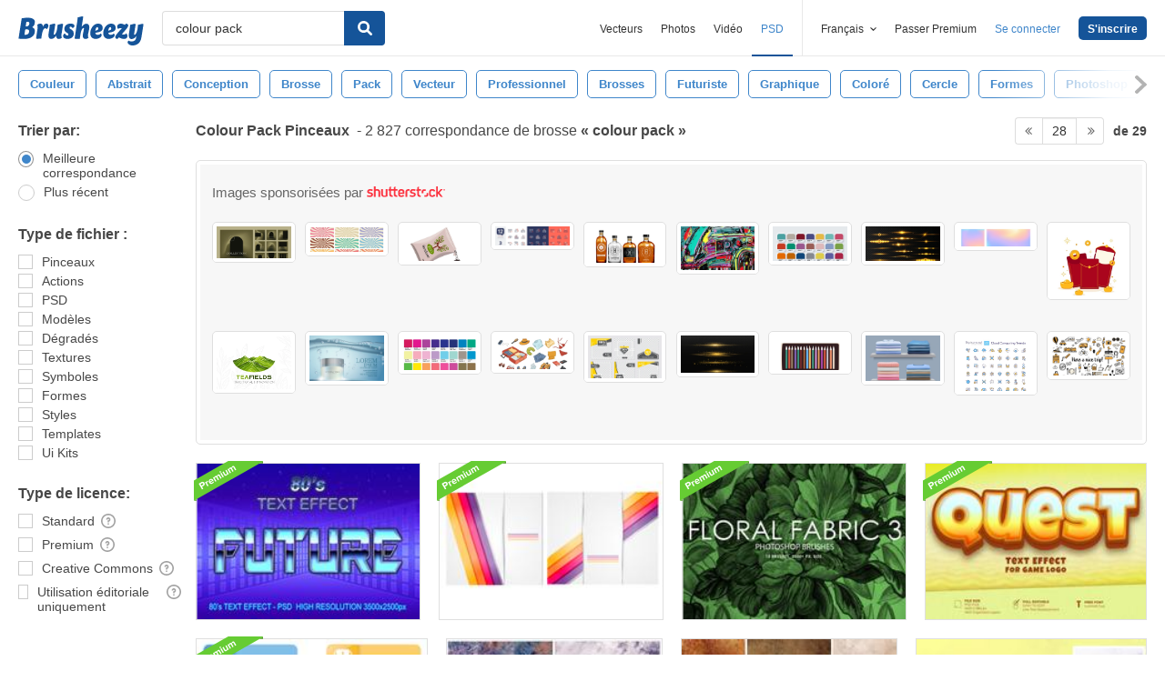

--- FILE ---
content_type: text/html; charset=utf-8
request_url: https://fr.brusheezy.com/libre/colour-pack?page=28
body_size: 45109
content:
<!DOCTYPE html>
<!--[if lt IE 7]>      <html lang="fr" xmlns:fb="http://developers.facebook.com/schema/" xmlns:og="http://opengraphprotocol.org/schema/" class="no-js lt-ie9 lt-ie8 lt-ie7"> <![endif]-->
<!--[if IE 7]>         <html lang="fr" xmlns:fb="http://developers.facebook.com/schema/" xmlns:og="http://opengraphprotocol.org/schema/" class="no-js lt-ie9 lt-ie8"> <![endif]-->
<!--[if IE 8]>         <html lang="fr" xmlns:fb="http://developers.facebook.com/schema/" xmlns:og="http://opengraphprotocol.org/schema/" class="no-js lt-ie9"> <![endif]-->
<!--[if IE 9]>         <html lang="fr" xmlns:fb="http://developers.facebook.com/schema/" xmlns:og="http://opengraphprotocol.org/schema/" class="no-js ie9"> <![endif]-->
<!--[if gt IE 9]><!--> <html lang="fr" xmlns:fb="http://developers.facebook.com/schema/" xmlns:og="http://opengraphprotocol.org/schema/" class="no-js"> <!--<![endif]-->
  <head>
	  <script type="text/javascript">window.country_code = "US";window.remote_ip_address = '3.22.120.157'</script>
        <!-- skipping hreflang -->

    
    <link rel="dns-prefetch" href="//static.brusheezy.com">
    <meta charset="utf-8">
    <meta http-equiv="X-UA-Compatible" content="IE=edge,chrome=1">
<script>window.NREUM||(NREUM={});NREUM.info={"beacon":"bam.nr-data.net","errorBeacon":"bam.nr-data.net","licenseKey":"NRJS-e38a0a5d9f3d7a161d2","applicationID":"682498450","transactionName":"J1kMFkBaWF9cREoRVwVEAQpXRhtAUVkS","queueTime":0,"applicationTime":304,"agent":""}</script>
<script>(window.NREUM||(NREUM={})).init={ajax:{deny_list:["bam.nr-data.net"]},feature_flags:["soft_nav"]};(window.NREUM||(NREUM={})).loader_config={licenseKey:"NRJS-e38a0a5d9f3d7a161d2",applicationID:"682498450",browserID:"682498528"};;/*! For license information please see nr-loader-rum-1.303.0.min.js.LICENSE.txt */
(()=>{var e,t,r={122:(e,t,r)=>{"use strict";r.d(t,{a:()=>i});var n=r(944);function i(e,t){try{if(!e||"object"!=typeof e)return(0,n.R)(3);if(!t||"object"!=typeof t)return(0,n.R)(4);const r=Object.create(Object.getPrototypeOf(t),Object.getOwnPropertyDescriptors(t)),a=0===Object.keys(r).length?e:r;for(let o in a)if(void 0!==e[o])try{if(null===e[o]){r[o]=null;continue}Array.isArray(e[o])&&Array.isArray(t[o])?r[o]=Array.from(new Set([...e[o],...t[o]])):"object"==typeof e[o]&&"object"==typeof t[o]?r[o]=i(e[o],t[o]):r[o]=e[o]}catch(e){r[o]||(0,n.R)(1,e)}return r}catch(e){(0,n.R)(2,e)}}},154:(e,t,r)=>{"use strict";r.d(t,{OF:()=>c,RI:()=>i,WN:()=>u,bv:()=>a,gm:()=>o,mw:()=>s,sb:()=>d});var n=r(863);const i="undefined"!=typeof window&&!!window.document,a="undefined"!=typeof WorkerGlobalScope&&("undefined"!=typeof self&&self instanceof WorkerGlobalScope&&self.navigator instanceof WorkerNavigator||"undefined"!=typeof globalThis&&globalThis instanceof WorkerGlobalScope&&globalThis.navigator instanceof WorkerNavigator),o=i?window:"undefined"!=typeof WorkerGlobalScope&&("undefined"!=typeof self&&self instanceof WorkerGlobalScope&&self||"undefined"!=typeof globalThis&&globalThis instanceof WorkerGlobalScope&&globalThis),s=Boolean("hidden"===o?.document?.visibilityState),c=/iPad|iPhone|iPod/.test(o.navigator?.userAgent),d=c&&"undefined"==typeof SharedWorker,u=((()=>{const e=o.navigator?.userAgent?.match(/Firefox[/\s](\d+\.\d+)/);Array.isArray(e)&&e.length>=2&&e[1]})(),Date.now()-(0,n.t)())},163:(e,t,r)=>{"use strict";r.d(t,{j:()=>E});var n=r(384),i=r(741);var a=r(555);r(860).K7.genericEvents;const o="experimental.resources",s="register",c=e=>{if(!e||"string"!=typeof e)return!1;try{document.createDocumentFragment().querySelector(e)}catch{return!1}return!0};var d=r(614),u=r(944),l=r(122);const f="[data-nr-mask]",g=e=>(0,l.a)(e,(()=>{const e={feature_flags:[],experimental:{allow_registered_children:!1,resources:!1},mask_selector:"*",block_selector:"[data-nr-block]",mask_input_options:{color:!1,date:!1,"datetime-local":!1,email:!1,month:!1,number:!1,range:!1,search:!1,tel:!1,text:!1,time:!1,url:!1,week:!1,textarea:!1,select:!1,password:!0}};return{ajax:{deny_list:void 0,block_internal:!0,enabled:!0,autoStart:!0},api:{get allow_registered_children(){return e.feature_flags.includes(s)||e.experimental.allow_registered_children},set allow_registered_children(t){e.experimental.allow_registered_children=t},duplicate_registered_data:!1},browser_consent_mode:{enabled:!1},distributed_tracing:{enabled:void 0,exclude_newrelic_header:void 0,cors_use_newrelic_header:void 0,cors_use_tracecontext_headers:void 0,allowed_origins:void 0},get feature_flags(){return e.feature_flags},set feature_flags(t){e.feature_flags=t},generic_events:{enabled:!0,autoStart:!0},harvest:{interval:30},jserrors:{enabled:!0,autoStart:!0},logging:{enabled:!0,autoStart:!0},metrics:{enabled:!0,autoStart:!0},obfuscate:void 0,page_action:{enabled:!0},page_view_event:{enabled:!0,autoStart:!0},page_view_timing:{enabled:!0,autoStart:!0},performance:{capture_marks:!1,capture_measures:!1,capture_detail:!0,resources:{get enabled(){return e.feature_flags.includes(o)||e.experimental.resources},set enabled(t){e.experimental.resources=t},asset_types:[],first_party_domains:[],ignore_newrelic:!0}},privacy:{cookies_enabled:!0},proxy:{assets:void 0,beacon:void 0},session:{expiresMs:d.wk,inactiveMs:d.BB},session_replay:{autoStart:!0,enabled:!1,preload:!1,sampling_rate:10,error_sampling_rate:100,collect_fonts:!1,inline_images:!1,fix_stylesheets:!0,mask_all_inputs:!0,get mask_text_selector(){return e.mask_selector},set mask_text_selector(t){c(t)?e.mask_selector="".concat(t,",").concat(f):""===t||null===t?e.mask_selector=f:(0,u.R)(5,t)},get block_class(){return"nr-block"},get ignore_class(){return"nr-ignore"},get mask_text_class(){return"nr-mask"},get block_selector(){return e.block_selector},set block_selector(t){c(t)?e.block_selector+=",".concat(t):""!==t&&(0,u.R)(6,t)},get mask_input_options(){return e.mask_input_options},set mask_input_options(t){t&&"object"==typeof t?e.mask_input_options={...t,password:!0}:(0,u.R)(7,t)}},session_trace:{enabled:!0,autoStart:!0},soft_navigations:{enabled:!0,autoStart:!0},spa:{enabled:!0,autoStart:!0},ssl:void 0,user_actions:{enabled:!0,elementAttributes:["id","className","tagName","type"]}}})());var p=r(154),h=r(324);let m=0;const v={buildEnv:h.F3,distMethod:h.Xs,version:h.xv,originTime:p.WN},b={consented:!1},y={appMetadata:{},get consented(){return this.session?.state?.consent||b.consented},set consented(e){b.consented=e},customTransaction:void 0,denyList:void 0,disabled:!1,harvester:void 0,isolatedBacklog:!1,isRecording:!1,loaderType:void 0,maxBytes:3e4,obfuscator:void 0,onerror:void 0,ptid:void 0,releaseIds:{},session:void 0,timeKeeper:void 0,registeredEntities:[],jsAttributesMetadata:{bytes:0},get harvestCount(){return++m}},_=e=>{const t=(0,l.a)(e,y),r=Object.keys(v).reduce((e,t)=>(e[t]={value:v[t],writable:!1,configurable:!0,enumerable:!0},e),{});return Object.defineProperties(t,r)};var w=r(701);const x=e=>{const t=e.startsWith("http");e+="/",r.p=t?e:"https://"+e};var S=r(836),k=r(241);const R={accountID:void 0,trustKey:void 0,agentID:void 0,licenseKey:void 0,applicationID:void 0,xpid:void 0},A=e=>(0,l.a)(e,R),T=new Set;function E(e,t={},r,o){let{init:s,info:c,loader_config:d,runtime:u={},exposed:l=!0}=t;if(!c){const e=(0,n.pV)();s=e.init,c=e.info,d=e.loader_config}e.init=g(s||{}),e.loader_config=A(d||{}),c.jsAttributes??={},p.bv&&(c.jsAttributes.isWorker=!0),e.info=(0,a.D)(c);const f=e.init,h=[c.beacon,c.errorBeacon];T.has(e.agentIdentifier)||(f.proxy.assets&&(x(f.proxy.assets),h.push(f.proxy.assets)),f.proxy.beacon&&h.push(f.proxy.beacon),e.beacons=[...h],function(e){const t=(0,n.pV)();Object.getOwnPropertyNames(i.W.prototype).forEach(r=>{const n=i.W.prototype[r];if("function"!=typeof n||"constructor"===n)return;let a=t[r];e[r]&&!1!==e.exposed&&"micro-agent"!==e.runtime?.loaderType&&(t[r]=(...t)=>{const n=e[r](...t);return a?a(...t):n})})}(e),(0,n.US)("activatedFeatures",w.B),e.runSoftNavOverSpa&&=!0===f.soft_navigations.enabled&&f.feature_flags.includes("soft_nav")),u.denyList=[...f.ajax.deny_list||[],...f.ajax.block_internal?h:[]],u.ptid=e.agentIdentifier,u.loaderType=r,e.runtime=_(u),T.has(e.agentIdentifier)||(e.ee=S.ee.get(e.agentIdentifier),e.exposed=l,(0,k.W)({agentIdentifier:e.agentIdentifier,drained:!!w.B?.[e.agentIdentifier],type:"lifecycle",name:"initialize",feature:void 0,data:e.config})),T.add(e.agentIdentifier)}},234:(e,t,r)=>{"use strict";r.d(t,{W:()=>a});var n=r(836),i=r(687);class a{constructor(e,t){this.agentIdentifier=e,this.ee=n.ee.get(e),this.featureName=t,this.blocked=!1}deregisterDrain(){(0,i.x3)(this.agentIdentifier,this.featureName)}}},241:(e,t,r)=>{"use strict";r.d(t,{W:()=>a});var n=r(154);const i="newrelic";function a(e={}){try{n.gm.dispatchEvent(new CustomEvent(i,{detail:e}))}catch(e){}}},261:(e,t,r)=>{"use strict";r.d(t,{$9:()=>d,BL:()=>s,CH:()=>g,Dl:()=>_,Fw:()=>y,PA:()=>m,Pl:()=>n,Pv:()=>k,Tb:()=>l,U2:()=>a,V1:()=>S,Wb:()=>x,bt:()=>b,cD:()=>v,d3:()=>w,dT:()=>c,eY:()=>p,fF:()=>f,hG:()=>i,k6:()=>o,nb:()=>h,o5:()=>u});const n="api-",i="addPageAction",a="addToTrace",o="addRelease",s="finished",c="interaction",d="log",u="noticeError",l="pauseReplay",f="recordCustomEvent",g="recordReplay",p="register",h="setApplicationVersion",m="setCurrentRouteName",v="setCustomAttribute",b="setErrorHandler",y="setPageViewName",_="setUserId",w="start",x="wrapLogger",S="measure",k="consent"},289:(e,t,r)=>{"use strict";r.d(t,{GG:()=>a,Qr:()=>s,sB:()=>o});var n=r(878);function i(){return"undefined"==typeof document||"complete"===document.readyState}function a(e,t){if(i())return e();(0,n.sp)("load",e,t)}function o(e){if(i())return e();(0,n.DD)("DOMContentLoaded",e)}function s(e){if(i())return e();(0,n.sp)("popstate",e)}},324:(e,t,r)=>{"use strict";r.d(t,{F3:()=>i,Xs:()=>a,xv:()=>n});const n="1.303.0",i="PROD",a="CDN"},374:(e,t,r)=>{r.nc=(()=>{try{return document?.currentScript?.nonce}catch(e){}return""})()},384:(e,t,r)=>{"use strict";r.d(t,{NT:()=>o,US:()=>u,Zm:()=>s,bQ:()=>d,dV:()=>c,pV:()=>l});var n=r(154),i=r(863),a=r(910);const o={beacon:"bam.nr-data.net",errorBeacon:"bam.nr-data.net"};function s(){return n.gm.NREUM||(n.gm.NREUM={}),void 0===n.gm.newrelic&&(n.gm.newrelic=n.gm.NREUM),n.gm.NREUM}function c(){let e=s();return e.o||(e.o={ST:n.gm.setTimeout,SI:n.gm.setImmediate||n.gm.setInterval,CT:n.gm.clearTimeout,XHR:n.gm.XMLHttpRequest,REQ:n.gm.Request,EV:n.gm.Event,PR:n.gm.Promise,MO:n.gm.MutationObserver,FETCH:n.gm.fetch,WS:n.gm.WebSocket},(0,a.i)(...Object.values(e.o))),e}function d(e,t){let r=s();r.initializedAgents??={},t.initializedAt={ms:(0,i.t)(),date:new Date},r.initializedAgents[e]=t}function u(e,t){s()[e]=t}function l(){return function(){let e=s();const t=e.info||{};e.info={beacon:o.beacon,errorBeacon:o.errorBeacon,...t}}(),function(){let e=s();const t=e.init||{};e.init={...t}}(),c(),function(){let e=s();const t=e.loader_config||{};e.loader_config={...t}}(),s()}},389:(e,t,r)=>{"use strict";function n(e,t=500,r={}){const n=r?.leading||!1;let i;return(...r)=>{n&&void 0===i&&(e.apply(this,r),i=setTimeout(()=>{i=clearTimeout(i)},t)),n||(clearTimeout(i),i=setTimeout(()=>{e.apply(this,r)},t))}}function i(e){let t=!1;return(...r)=>{t||(t=!0,e.apply(this,r))}}r.d(t,{J:()=>i,s:()=>n})},555:(e,t,r)=>{"use strict";r.d(t,{D:()=>s,f:()=>o});var n=r(384),i=r(122);const a={beacon:n.NT.beacon,errorBeacon:n.NT.errorBeacon,licenseKey:void 0,applicationID:void 0,sa:void 0,queueTime:void 0,applicationTime:void 0,ttGuid:void 0,user:void 0,account:void 0,product:void 0,extra:void 0,jsAttributes:{},userAttributes:void 0,atts:void 0,transactionName:void 0,tNamePlain:void 0};function o(e){try{return!!e.licenseKey&&!!e.errorBeacon&&!!e.applicationID}catch(e){return!1}}const s=e=>(0,i.a)(e,a)},566:(e,t,r)=>{"use strict";r.d(t,{LA:()=>s,bz:()=>o});var n=r(154);const i="xxxxxxxx-xxxx-4xxx-yxxx-xxxxxxxxxxxx";function a(e,t){return e?15&e[t]:16*Math.random()|0}function o(){const e=n.gm?.crypto||n.gm?.msCrypto;let t,r=0;return e&&e.getRandomValues&&(t=e.getRandomValues(new Uint8Array(30))),i.split("").map(e=>"x"===e?a(t,r++).toString(16):"y"===e?(3&a()|8).toString(16):e).join("")}function s(e){const t=n.gm?.crypto||n.gm?.msCrypto;let r,i=0;t&&t.getRandomValues&&(r=t.getRandomValues(new Uint8Array(e)));const o=[];for(var s=0;s<e;s++)o.push(a(r,i++).toString(16));return o.join("")}},606:(e,t,r)=>{"use strict";r.d(t,{i:()=>a});var n=r(908);a.on=o;var i=a.handlers={};function a(e,t,r,a){o(a||n.d,i,e,t,r)}function o(e,t,r,i,a){a||(a="feature"),e||(e=n.d);var o=t[a]=t[a]||{};(o[r]=o[r]||[]).push([e,i])}},607:(e,t,r)=>{"use strict";r.d(t,{W:()=>n});const n=(0,r(566).bz)()},614:(e,t,r)=>{"use strict";r.d(t,{BB:()=>o,H3:()=>n,g:()=>d,iL:()=>c,tS:()=>s,uh:()=>i,wk:()=>a});const n="NRBA",i="SESSION",a=144e5,o=18e5,s={STARTED:"session-started",PAUSE:"session-pause",RESET:"session-reset",RESUME:"session-resume",UPDATE:"session-update"},c={SAME_TAB:"same-tab",CROSS_TAB:"cross-tab"},d={OFF:0,FULL:1,ERROR:2}},630:(e,t,r)=>{"use strict";r.d(t,{T:()=>n});const n=r(860).K7.pageViewEvent},646:(e,t,r)=>{"use strict";r.d(t,{y:()=>n});class n{constructor(e){this.contextId=e}}},687:(e,t,r)=>{"use strict";r.d(t,{Ak:()=>d,Ze:()=>f,x3:()=>u});var n=r(241),i=r(836),a=r(606),o=r(860),s=r(646);const c={};function d(e,t){const r={staged:!1,priority:o.P3[t]||0};l(e),c[e].get(t)||c[e].set(t,r)}function u(e,t){e&&c[e]&&(c[e].get(t)&&c[e].delete(t),p(e,t,!1),c[e].size&&g(e))}function l(e){if(!e)throw new Error("agentIdentifier required");c[e]||(c[e]=new Map)}function f(e="",t="feature",r=!1){if(l(e),!e||!c[e].get(t)||r)return p(e,t);c[e].get(t).staged=!0,g(e)}function g(e){const t=Array.from(c[e]);t.every(([e,t])=>t.staged)&&(t.sort((e,t)=>e[1].priority-t[1].priority),t.forEach(([t])=>{c[e].delete(t),p(e,t)}))}function p(e,t,r=!0){const o=e?i.ee.get(e):i.ee,c=a.i.handlers;if(!o.aborted&&o.backlog&&c){if((0,n.W)({agentIdentifier:e,type:"lifecycle",name:"drain",feature:t}),r){const e=o.backlog[t],r=c[t];if(r){for(let t=0;e&&t<e.length;++t)h(e[t],r);Object.entries(r).forEach(([e,t])=>{Object.values(t||{}).forEach(t=>{t[0]?.on&&t[0]?.context()instanceof s.y&&t[0].on(e,t[1])})})}}o.isolatedBacklog||delete c[t],o.backlog[t]=null,o.emit("drain-"+t,[])}}function h(e,t){var r=e[1];Object.values(t[r]||{}).forEach(t=>{var r=e[0];if(t[0]===r){var n=t[1],i=e[3],a=e[2];n.apply(i,a)}})}},699:(e,t,r)=>{"use strict";r.d(t,{It:()=>a,KC:()=>s,No:()=>i,qh:()=>o});var n=r(860);const i=16e3,a=1e6,o="SESSION_ERROR",s={[n.K7.logging]:!0,[n.K7.genericEvents]:!1,[n.K7.jserrors]:!1,[n.K7.ajax]:!1}},701:(e,t,r)=>{"use strict";r.d(t,{B:()=>a,t:()=>o});var n=r(241);const i=new Set,a={};function o(e,t){const r=t.agentIdentifier;a[r]??={},e&&"object"==typeof e&&(i.has(r)||(t.ee.emit("rumresp",[e]),a[r]=e,i.add(r),(0,n.W)({agentIdentifier:r,loaded:!0,drained:!0,type:"lifecycle",name:"load",feature:void 0,data:e})))}},741:(e,t,r)=>{"use strict";r.d(t,{W:()=>a});var n=r(944),i=r(261);class a{#e(e,...t){if(this[e]!==a.prototype[e])return this[e](...t);(0,n.R)(35,e)}addPageAction(e,t){return this.#e(i.hG,e,t)}register(e){return this.#e(i.eY,e)}recordCustomEvent(e,t){return this.#e(i.fF,e,t)}setPageViewName(e,t){return this.#e(i.Fw,e,t)}setCustomAttribute(e,t,r){return this.#e(i.cD,e,t,r)}noticeError(e,t){return this.#e(i.o5,e,t)}setUserId(e){return this.#e(i.Dl,e)}setApplicationVersion(e){return this.#e(i.nb,e)}setErrorHandler(e){return this.#e(i.bt,e)}addRelease(e,t){return this.#e(i.k6,e,t)}log(e,t){return this.#e(i.$9,e,t)}start(){return this.#e(i.d3)}finished(e){return this.#e(i.BL,e)}recordReplay(){return this.#e(i.CH)}pauseReplay(){return this.#e(i.Tb)}addToTrace(e){return this.#e(i.U2,e)}setCurrentRouteName(e){return this.#e(i.PA,e)}interaction(e){return this.#e(i.dT,e)}wrapLogger(e,t,r){return this.#e(i.Wb,e,t,r)}measure(e,t){return this.#e(i.V1,e,t)}consent(e){return this.#e(i.Pv,e)}}},773:(e,t,r)=>{"use strict";r.d(t,{z_:()=>a,XG:()=>s,TZ:()=>n,rs:()=>i,xV:()=>o});r(154),r(566),r(384);const n=r(860).K7.metrics,i="sm",a="cm",o="storeSupportabilityMetrics",s="storeEventMetrics"},782:(e,t,r)=>{"use strict";r.d(t,{T:()=>n});const n=r(860).K7.pageViewTiming},836:(e,t,r)=>{"use strict";r.d(t,{P:()=>s,ee:()=>c});var n=r(384),i=r(990),a=r(646),o=r(607);const s="nr@context:".concat(o.W),c=function e(t,r){var n={},o={},u={},l=!1;try{l=16===r.length&&d.initializedAgents?.[r]?.runtime.isolatedBacklog}catch(e){}var f={on:p,addEventListener:p,removeEventListener:function(e,t){var r=n[e];if(!r)return;for(var i=0;i<r.length;i++)r[i]===t&&r.splice(i,1)},emit:function(e,r,n,i,a){!1!==a&&(a=!0);if(c.aborted&&!i)return;t&&a&&t.emit(e,r,n);var s=g(n);h(e).forEach(e=>{e.apply(s,r)});var d=v()[o[e]];d&&d.push([f,e,r,s]);return s},get:m,listeners:h,context:g,buffer:function(e,t){const r=v();if(t=t||"feature",f.aborted)return;Object.entries(e||{}).forEach(([e,n])=>{o[n]=t,t in r||(r[t]=[])})},abort:function(){f._aborted=!0,Object.keys(f.backlog).forEach(e=>{delete f.backlog[e]})},isBuffering:function(e){return!!v()[o[e]]},debugId:r,backlog:l?{}:t&&"object"==typeof t.backlog?t.backlog:{},isolatedBacklog:l};return Object.defineProperty(f,"aborted",{get:()=>{let e=f._aborted||!1;return e||(t&&(e=t.aborted),e)}}),f;function g(e){return e&&e instanceof a.y?e:e?(0,i.I)(e,s,()=>new a.y(s)):new a.y(s)}function p(e,t){n[e]=h(e).concat(t)}function h(e){return n[e]||[]}function m(t){return u[t]=u[t]||e(f,t)}function v(){return f.backlog}}(void 0,"globalEE"),d=(0,n.Zm)();d.ee||(d.ee=c)},843:(e,t,r)=>{"use strict";r.d(t,{u:()=>i});var n=r(878);function i(e,t=!1,r,i){(0,n.DD)("visibilitychange",function(){if(t)return void("hidden"===document.visibilityState&&e());e(document.visibilityState)},r,i)}},860:(e,t,r)=>{"use strict";r.d(t,{$J:()=>u,K7:()=>c,P3:()=>d,XX:()=>i,Yy:()=>s,df:()=>a,qY:()=>n,v4:()=>o});const n="events",i="jserrors",a="browser/blobs",o="rum",s="browser/logs",c={ajax:"ajax",genericEvents:"generic_events",jserrors:i,logging:"logging",metrics:"metrics",pageAction:"page_action",pageViewEvent:"page_view_event",pageViewTiming:"page_view_timing",sessionReplay:"session_replay",sessionTrace:"session_trace",softNav:"soft_navigations",spa:"spa"},d={[c.pageViewEvent]:1,[c.pageViewTiming]:2,[c.metrics]:3,[c.jserrors]:4,[c.spa]:5,[c.ajax]:6,[c.sessionTrace]:7,[c.softNav]:8,[c.sessionReplay]:9,[c.logging]:10,[c.genericEvents]:11},u={[c.pageViewEvent]:o,[c.pageViewTiming]:n,[c.ajax]:n,[c.spa]:n,[c.softNav]:n,[c.metrics]:i,[c.jserrors]:i,[c.sessionTrace]:a,[c.sessionReplay]:a,[c.logging]:s,[c.genericEvents]:"ins"}},863:(e,t,r)=>{"use strict";function n(){return Math.floor(performance.now())}r.d(t,{t:()=>n})},878:(e,t,r)=>{"use strict";function n(e,t){return{capture:e,passive:!1,signal:t}}function i(e,t,r=!1,i){window.addEventListener(e,t,n(r,i))}function a(e,t,r=!1,i){document.addEventListener(e,t,n(r,i))}r.d(t,{DD:()=>a,jT:()=>n,sp:()=>i})},908:(e,t,r)=>{"use strict";r.d(t,{d:()=>n,p:()=>i});var n=r(836).ee.get("handle");function i(e,t,r,i,a){a?(a.buffer([e],i),a.emit(e,t,r)):(n.buffer([e],i),n.emit(e,t,r))}},910:(e,t,r)=>{"use strict";r.d(t,{i:()=>a});var n=r(944);const i=new Map;function a(...e){return e.every(e=>{if(i.has(e))return i.get(e);const t="function"==typeof e&&e.toString().includes("[native code]");return t||(0,n.R)(64,e?.name||e?.toString()),i.set(e,t),t})}},944:(e,t,r)=>{"use strict";r.d(t,{R:()=>i});var n=r(241);function i(e,t){"function"==typeof console.debug&&(console.debug("New Relic Warning: https://github.com/newrelic/newrelic-browser-agent/blob/main/docs/warning-codes.md#".concat(e),t),(0,n.W)({agentIdentifier:null,drained:null,type:"data",name:"warn",feature:"warn",data:{code:e,secondary:t}}))}},990:(e,t,r)=>{"use strict";r.d(t,{I:()=>i});var n=Object.prototype.hasOwnProperty;function i(e,t,r){if(n.call(e,t))return e[t];var i=r();if(Object.defineProperty&&Object.keys)try{return Object.defineProperty(e,t,{value:i,writable:!0,enumerable:!1}),i}catch(e){}return e[t]=i,i}}},n={};function i(e){var t=n[e];if(void 0!==t)return t.exports;var a=n[e]={exports:{}};return r[e](a,a.exports,i),a.exports}i.m=r,i.d=(e,t)=>{for(var r in t)i.o(t,r)&&!i.o(e,r)&&Object.defineProperty(e,r,{enumerable:!0,get:t[r]})},i.f={},i.e=e=>Promise.all(Object.keys(i.f).reduce((t,r)=>(i.f[r](e,t),t),[])),i.u=e=>"nr-rum-1.303.0.min.js",i.o=(e,t)=>Object.prototype.hasOwnProperty.call(e,t),e={},t="NRBA-1.303.0.PROD:",i.l=(r,n,a,o)=>{if(e[r])e[r].push(n);else{var s,c;if(void 0!==a)for(var d=document.getElementsByTagName("script"),u=0;u<d.length;u++){var l=d[u];if(l.getAttribute("src")==r||l.getAttribute("data-webpack")==t+a){s=l;break}}if(!s){c=!0;var f={296:"sha512-DjFbtykbDCyUDGsp+l/dYhH0LhW/Jv9sDnc+aleTRmpV1ZRfyOeip4Sv4USz3Fk0DZCWshsM7d24cTr9Xf3L/A=="};(s=document.createElement("script")).charset="utf-8",i.nc&&s.setAttribute("nonce",i.nc),s.setAttribute("data-webpack",t+a),s.src=r,0!==s.src.indexOf(window.location.origin+"/")&&(s.crossOrigin="anonymous"),f[o]&&(s.integrity=f[o])}e[r]=[n];var g=(t,n)=>{s.onerror=s.onload=null,clearTimeout(p);var i=e[r];if(delete e[r],s.parentNode&&s.parentNode.removeChild(s),i&&i.forEach(e=>e(n)),t)return t(n)},p=setTimeout(g.bind(null,void 0,{type:"timeout",target:s}),12e4);s.onerror=g.bind(null,s.onerror),s.onload=g.bind(null,s.onload),c&&document.head.appendChild(s)}},i.r=e=>{"undefined"!=typeof Symbol&&Symbol.toStringTag&&Object.defineProperty(e,Symbol.toStringTag,{value:"Module"}),Object.defineProperty(e,"__esModule",{value:!0})},i.p="https://js-agent.newrelic.com/",(()=>{var e={374:0,840:0};i.f.j=(t,r)=>{var n=i.o(e,t)?e[t]:void 0;if(0!==n)if(n)r.push(n[2]);else{var a=new Promise((r,i)=>n=e[t]=[r,i]);r.push(n[2]=a);var o=i.p+i.u(t),s=new Error;i.l(o,r=>{if(i.o(e,t)&&(0!==(n=e[t])&&(e[t]=void 0),n)){var a=r&&("load"===r.type?"missing":r.type),o=r&&r.target&&r.target.src;s.message="Loading chunk "+t+" failed.\n("+a+": "+o+")",s.name="ChunkLoadError",s.type=a,s.request=o,n[1](s)}},"chunk-"+t,t)}};var t=(t,r)=>{var n,a,[o,s,c]=r,d=0;if(o.some(t=>0!==e[t])){for(n in s)i.o(s,n)&&(i.m[n]=s[n]);if(c)c(i)}for(t&&t(r);d<o.length;d++)a=o[d],i.o(e,a)&&e[a]&&e[a][0](),e[a]=0},r=self["webpackChunk:NRBA-1.303.0.PROD"]=self["webpackChunk:NRBA-1.303.0.PROD"]||[];r.forEach(t.bind(null,0)),r.push=t.bind(null,r.push.bind(r))})(),(()=>{"use strict";i(374);var e=i(566),t=i(741);class r extends t.W{agentIdentifier=(0,e.LA)(16)}var n=i(860);const a=Object.values(n.K7);var o=i(163);var s=i(908),c=i(863),d=i(261),u=i(241),l=i(944),f=i(701),g=i(773);function p(e,t,i,a){const o=a||i;!o||o[e]&&o[e]!==r.prototype[e]||(o[e]=function(){(0,s.p)(g.xV,["API/"+e+"/called"],void 0,n.K7.metrics,i.ee),(0,u.W)({agentIdentifier:i.agentIdentifier,drained:!!f.B?.[i.agentIdentifier],type:"data",name:"api",feature:d.Pl+e,data:{}});try{return t.apply(this,arguments)}catch(e){(0,l.R)(23,e)}})}function h(e,t,r,n,i){const a=e.info;null===r?delete a.jsAttributes[t]:a.jsAttributes[t]=r,(i||null===r)&&(0,s.p)(d.Pl+n,[(0,c.t)(),t,r],void 0,"session",e.ee)}var m=i(687),v=i(234),b=i(289),y=i(154),_=i(384);const w=e=>y.RI&&!0===e?.privacy.cookies_enabled;function x(e){return!!(0,_.dV)().o.MO&&w(e)&&!0===e?.session_trace.enabled}var S=i(389),k=i(699);class R extends v.W{constructor(e,t){super(e.agentIdentifier,t),this.agentRef=e,this.abortHandler=void 0,this.featAggregate=void 0,this.loadedSuccessfully=void 0,this.onAggregateImported=new Promise(e=>{this.loadedSuccessfully=e}),this.deferred=Promise.resolve(),!1===e.init[this.featureName].autoStart?this.deferred=new Promise((t,r)=>{this.ee.on("manual-start-all",(0,S.J)(()=>{(0,m.Ak)(e.agentIdentifier,this.featureName),t()}))}):(0,m.Ak)(e.agentIdentifier,t)}importAggregator(e,t,r={}){if(this.featAggregate)return;const n=async()=>{let n;await this.deferred;try{if(w(e.init)){const{setupAgentSession:t}=await i.e(296).then(i.bind(i,305));n=t(e)}}catch(e){(0,l.R)(20,e),this.ee.emit("internal-error",[e]),(0,s.p)(k.qh,[e],void 0,this.featureName,this.ee)}try{if(!this.#t(this.featureName,n,e.init))return(0,m.Ze)(this.agentIdentifier,this.featureName),void this.loadedSuccessfully(!1);const{Aggregate:i}=await t();this.featAggregate=new i(e,r),e.runtime.harvester.initializedAggregates.push(this.featAggregate),this.loadedSuccessfully(!0)}catch(e){(0,l.R)(34,e),this.abortHandler?.(),(0,m.Ze)(this.agentIdentifier,this.featureName,!0),this.loadedSuccessfully(!1),this.ee&&this.ee.abort()}};y.RI?(0,b.GG)(()=>n(),!0):n()}#t(e,t,r){if(this.blocked)return!1;switch(e){case n.K7.sessionReplay:return x(r)&&!!t;case n.K7.sessionTrace:return!!t;default:return!0}}}var A=i(630),T=i(614);class E extends R{static featureName=A.T;constructor(e){var t;super(e,A.T),this.setupInspectionEvents(e.agentIdentifier),t=e,p(d.Fw,function(e,r){"string"==typeof e&&("/"!==e.charAt(0)&&(e="/"+e),t.runtime.customTransaction=(r||"http://custom.transaction")+e,(0,s.p)(d.Pl+d.Fw,[(0,c.t)()],void 0,void 0,t.ee))},t),this.importAggregator(e,()=>i.e(296).then(i.bind(i,108)))}setupInspectionEvents(e){const t=(t,r)=>{t&&(0,u.W)({agentIdentifier:e,timeStamp:t.timeStamp,loaded:"complete"===t.target.readyState,type:"window",name:r,data:t.target.location+""})};(0,b.sB)(e=>{t(e,"DOMContentLoaded")}),(0,b.GG)(e=>{t(e,"load")}),(0,b.Qr)(e=>{t(e,"navigate")}),this.ee.on(T.tS.UPDATE,(t,r)=>{(0,u.W)({agentIdentifier:e,type:"lifecycle",name:"session",data:r})})}}var N=i(843),j=i(878),I=i(782);class P extends R{static featureName=I.T;constructor(e){super(e,I.T),y.RI&&((0,N.u)(()=>(0,s.p)("docHidden",[(0,c.t)()],void 0,I.T,this.ee),!0),(0,j.sp)("pagehide",()=>(0,s.p)("winPagehide",[(0,c.t)()],void 0,I.T,this.ee)),this.importAggregator(e,()=>i.e(296).then(i.bind(i,350))))}}class O extends R{static featureName=g.TZ;constructor(e){super(e,g.TZ),y.RI&&document.addEventListener("securitypolicyviolation",e=>{(0,s.p)(g.xV,["Generic/CSPViolation/Detected"],void 0,this.featureName,this.ee)}),this.importAggregator(e,()=>i.e(296).then(i.bind(i,623)))}}new class extends r{constructor(e){var t;(super(),y.gm)?(this.features={},(0,_.bQ)(this.agentIdentifier,this),this.desiredFeatures=new Set(e.features||[]),this.desiredFeatures.add(E),this.runSoftNavOverSpa=[...this.desiredFeatures].some(e=>e.featureName===n.K7.softNav),(0,o.j)(this,e,e.loaderType||"agent"),t=this,p(d.cD,function(e,r,n=!1){if("string"==typeof e){if(["string","number","boolean"].includes(typeof r)||null===r)return h(t,e,r,d.cD,n);(0,l.R)(40,typeof r)}else(0,l.R)(39,typeof e)},t),function(e){p(d.Dl,function(t){if("string"==typeof t||null===t)return h(e,"enduser.id",t,d.Dl,!0);(0,l.R)(41,typeof t)},e)}(this),function(e){p(d.nb,function(t){if("string"==typeof t||null===t)return h(e,"application.version",t,d.nb,!1);(0,l.R)(42,typeof t)},e)}(this),function(e){p(d.d3,function(){e.ee.emit("manual-start-all")},e)}(this),function(e){p(d.Pv,function(t=!0){if("boolean"==typeof t){if((0,s.p)(d.Pl+d.Pv,[t],void 0,"session",e.ee),e.runtime.consented=t,t){const t=e.features.page_view_event;t.onAggregateImported.then(e=>{const r=t.featAggregate;e&&!r.sentRum&&r.sendRum()})}}else(0,l.R)(65,typeof t)},e)}(this),this.run()):(0,l.R)(21)}get config(){return{info:this.info,init:this.init,loader_config:this.loader_config,runtime:this.runtime}}get api(){return this}run(){try{const e=function(e){const t={};return a.forEach(r=>{t[r]=!!e[r]?.enabled}),t}(this.init),t=[...this.desiredFeatures];t.sort((e,t)=>n.P3[e.featureName]-n.P3[t.featureName]),t.forEach(t=>{if(!e[t.featureName]&&t.featureName!==n.K7.pageViewEvent)return;if(this.runSoftNavOverSpa&&t.featureName===n.K7.spa)return;if(!this.runSoftNavOverSpa&&t.featureName===n.K7.softNav)return;const r=function(e){switch(e){case n.K7.ajax:return[n.K7.jserrors];case n.K7.sessionTrace:return[n.K7.ajax,n.K7.pageViewEvent];case n.K7.sessionReplay:return[n.K7.sessionTrace];case n.K7.pageViewTiming:return[n.K7.pageViewEvent];default:return[]}}(t.featureName).filter(e=>!(e in this.features));r.length>0&&(0,l.R)(36,{targetFeature:t.featureName,missingDependencies:r}),this.features[t.featureName]=new t(this)})}catch(e){(0,l.R)(22,e);for(const e in this.features)this.features[e].abortHandler?.();const t=(0,_.Zm)();delete t.initializedAgents[this.agentIdentifier]?.features,delete this.sharedAggregator;return t.ee.get(this.agentIdentifier).abort(),!1}}}({features:[E,P,O],loaderType:"lite"})})()})();</script>
    <meta name="viewport" content="width=device-width, initial-scale=1.0, minimum-scale=1.0" />
    <title>Colour Pack Gratuit Pinceaux - (2 827 Telechargements Gratuit) - Page 28</title>
<meta content="2 827 Meilleur Colour Pack Gratuit Pinceau Téléchargements de la communauté Vecteezy. Colour Pack Gratuit Pinceaux sous licence creative commons, source ouverte et bien plus !" name="description" />
<meta content="Brusheezy" property="og:site_name" />
<meta content="Colour Pack Gratuit Pinceaux - (2 827 Telechargements Gratuit)" property="og:title" />
<meta content="https://fr.brusheezy.com/libre/colour-pack?page=28" property="og:url" />
<meta content="fr_FR" property="og:locale" />
<meta content="en_US" property="og:locale:alternate" />
<meta content="de_DE" property="og:locale:alternate" />
<meta content="es_ES" property="og:locale:alternate" />
<meta content="nl_NL" property="og:locale:alternate" />
<meta content="pt_BR" property="og:locale:alternate" />
<meta content="sv_SE" property="og:locale:alternate" />
<meta content="https://static.brusheezy.com/system/resources/previews/000/047/213/original/4-13-random-grunge-textures.jpg" property="og:image" />
    <link href="/favicon.ico" rel="shortcut icon"></link><link href="/favicon.png" rel="icon" sizes="48x48" type="image/png"></link><link href="/apple-touch-icon-precomposed.png" rel="apple-touch-icon-precomposed"></link>
    <link href="https://maxcdn.bootstrapcdn.com/font-awesome/4.6.3/css/font-awesome.min.css" media="screen" rel="stylesheet" type="text/css" />
    <script src="https://static.brusheezy.com/assets/modernizr.custom.83825-93372fb200ead74f1d44254d993c5440.js" type="text/javascript"></script>
    <link href="https://static.brusheezy.com/assets/application-e6fc89b3e1f8c6290743690971644994.css" media="screen" rel="stylesheet" type="text/css" />
    <link href="https://static.brusheezy.com/assets/print-ac38768f09270df2214d2c500c647adc.css" media="print" rel="stylesheet" type="text/css" />
    <link href="https://feeds.feedburner.com/eezyinc/brusheezy-images" rel="alternate" title="RSS" type="application/rss+xml" />

          <link rel="canonical" href="https://fr.brusheezy.com/libre/colour-pack?page=28">


    <meta content="authenticity_token" name="csrf-param" />
<meta content="ZARdp8q6FfPnVbcvT2H8Ft86e5Xb+hAHvVtIQf/1F94=" name="csrf-token" />
    <!-- Begin TextBlock "HTML - Head" -->
<meta name="google-site-verification" content="pfGHD8M12iD8MZoiUsSycicUuSitnj2scI2cB_MvoYw" />
<meta name="google-site-verification" content="b4_frnI9j9l6Hs7d1QntimjvrZOtJ8x8ykl7RfeJS2Y" />
<meta name="tinfoil-site-verification" content="6d4a376b35cc11699dd86a787c7b5ae10b5c70f0" />
<meta name="msvalidate.01" content="9E7A3F56C01FB9B69FCDD1FBD287CAE4" />
<meta name="p:domain_verify" content="e95f03b955f8191de30e476f8527821e"/>
<meta property="fb:page_id" content="111431139680" />
<meta name="google" content="nositelinkssearchbox" />
<meta name="referrer" content="unsafe-url" />
<!--<script type="text/javascript" src="http://api.xeezy.com/api.min.js"></script>-->
<!--<script async src="//cdn-s2s.buysellads.net/pub/brusheezy.js" data-cfasync="false"></script>-->
<link href="https://plus.google.com/116840303500574370724" rel="publisher" />

<script>
  var iStockCoupon = { 
    // --- ADMIN CONIG----
    Code: 'EEZYOFF14', 
    Message: 'Hurry! Offer Expires 10/31/2013',
    // -------------------

    showPopup: function() {
      var win = window.open("", "istock-sale", "width=520,height=320");
      var wrap = win.document.createElement('div'); 
      wrap.setAttribute('class', 'sale-wrapper');
      
      var logo = win.document.createElement('img');
      logo.setAttribute('src', '//static.vecteezy.com/system/assets/asset_files/000/000/171/original/new-istock-logo.jpg');
      wrap.appendChild(logo);
      
      var code = win.document.createElement('div');
      code.setAttribute('class','code');
      code.appendChild(win.document.createTextNode(iStockCoupon.Code));
      wrap.appendChild(code);
      
      var expires = win.document.createElement('div');
      expires.setAttribute('class','expire');
      expires.appendChild(win.document.createTextNode(iStockCoupon.Message));
      wrap.appendChild(expires);
      
      var close = win.document.createElement('a');
      close.setAttribute('href', '#');
      close.appendChild(win.document.createTextNode('Close Window'));
      wrap.appendChild(close);
      
      var style = win.document.createElement('style');
      close.setAttribute('onclick', 'window.close()');
  
      style.appendChild(win.document.createTextNode("a{margin-top: 40px;display:block;font-size:12px;color:rgb(73,149,203);text-decoration:none;} .expire{margin-top:16px;color: rgb(81,81,81);font-size:24px;} .code{margin-top:20px;font-size:50px;font-weight:700;text-transform:uppercase;} img{margin-top:44px;} body{padding:0;margin:0;text-align:center;font-family:sans-serif;} .sale-wrapper{height:288px;border:16px solid #a1a1a1;}"));
      win.document.body.appendChild(style);
      win.document.body.appendChild(wrap);        
    },
  };

</script>
<script src="https://cdn.optimizely.com/js/168948327.js"></script>

<script>var AdminHideEezyPremiumPopup = false</script>
<!-- TradeDoubler site verification 2802548 -->



<!-- End TextBlock "HTML - Head" -->
      <link href="https://static.brusheezy.com/assets/splittests/new_search_ui-418ee10ba4943587578300e2dfed9bdf.css" media="screen" rel="stylesheet" type="text/css" />

  <script type="text/javascript">
    window.searchScope = 'External';
  </script>
      <META NAME="ROBOTS" CONTENT="NOINDEX, FOLLOW">
    <link rel="prev" href="https://fr.brusheezy.com/libre/colour-pack?page=27" />
<link rel="next" href="https://fr.brusheezy.com/libre/colour-pack?page=29" />


    <script type="application/ld+json">
      {
        "@context": "http://schema.org",
        "@type": "WebSite",
        "name": "brusheezy",
        "url": "https://www.brusheezy.com"
      }
   </script>

    <script type="application/ld+json">
      {
      "@context": "http://schema.org",
      "@type": "Organization",
      "url": "https://www.brusheezy.com",
      "logo": "https://static.brusheezy.com/assets/structured_data/brusheezy-logo-63a0370ba72197d03d41c8ee2a3fe30d.svg",
      "sameAs": [
        "https://www.facebook.com/brusheezy",
        "https://twitter.com/brusheezy",
        "https://pinterest.com/brusheezy/",
        "https://www.youtube.com/EezyInc",
        "https://instagram.com/eezy/",
        "https://www.snapchat.com/add/eezy",
        "https://google.com/+brusheezy"
      ]
     }
    </script>

    <script src="https://static.brusheezy.com/assets/sp-32e34cb9c56d3cd62718aba7a1338855.js" type="text/javascript"></script>
<script type="text/javascript">
  document.addEventListener('DOMContentLoaded', function() {
    snowplow('newTracker', 'sp', 'a.vecteezy.com', {
      appId: 'brusheezy_production',
      discoverRootDomain: true,
      eventMethod: 'beacon',
      cookieSameSite: 'Lax',
      context: {
        webPage: true,
        performanceTiming: true,
        gaCookies: true,
        geolocation: false
      }
    });
    snowplow('setUserIdFromCookie', 'rollout');
    snowplow('enableActivityTracking', {minimumVisitLength: 10, heartbeatDelay: 10});
    snowplow('enableLinkClickTracking');
    snowplow('trackPageView');
  });
</script>

  </head>

  <body class="proper-sticky-ads   full-width-search fullwidth has-sticky-header redesign-layout searches-show"
        data-site="brusheezy">
    
<link rel="preconnect" href="https://a.pub.network/" crossorigin />
<link rel="preconnect" href="https://b.pub.network/" crossorigin />
<link rel="preconnect" href="https://c.pub.network/" crossorigin />
<link rel="preconnect" href="https://d.pub.network/" crossorigin />
<link rel="preconnect" href="https://c.amazon-adsystem.com" crossorigin />
<link rel="preconnect" href="https://s.amazon-adsystem.com" crossorigin />
<link rel="preconnect" href="https://secure.quantserve.com/" crossorigin />
<link rel="preconnect" href="https://rules.quantcount.com/" crossorigin />
<link rel="preconnect" href="https://pixel.quantserve.com/" crossorigin />
<link rel="preconnect" href="https://btloader.com/" crossorigin />
<link rel="preconnect" href="https://api.btloader.com/" crossorigin />
<link rel="preconnect" href="https://confiant-integrations.global.ssl.fastly.net" crossorigin />
<link rel="stylesheet" href="https://a.pub.network/brusheezy-com/cls.css">
<script data-cfasync="false" type="text/javascript">
  var freestar = freestar || {};
  freestar.queue = freestar.queue || [];
  freestar.config = freestar.config || {};
  freestar.config.enabled_slots = [];
  freestar.initCallback = function () { (freestar.config.enabled_slots.length === 0) ? freestar.initCallbackCalled = false : freestar.newAdSlots(freestar.config.enabled_slots) }
</script>
<script src="https://a.pub.network/brusheezy-com/pubfig.min.js" data-cfasync="false" async></script>
<style>
.fs-sticky-footer {
  background: rgba(247, 247, 247, 0.9) !important;
}
</style>
<!-- Tag ID: brusheezy_1x1_bouncex -->
<div align="center" id="brusheezy_1x1_bouncex">
 <script data-cfasync="false" type="text/javascript">
  freestar.config.enabled_slots.push({ placementName: "brusheezy_1x1_bouncex", slotId: "brusheezy_1x1_bouncex" });
 </script>
</div>


      <script src="https://static.brusheezy.com/assets/partner-service-v3-b8d5668d95732f2d5a895618bbc192d0.js" type="text/javascript"></script>

<script type="text/javascript">
  window.partnerService = new window.PartnerService({
    baseUrl: 'https://p.sa7eer.com',
    site: 'brusheezy',
    contentType: "vector",
    locale: 'fr',
    controllerName: 'searches',
    pageviewGuid: 'a3454378-d3ce-4622-86f6-d7e69a840b21',
    sessionGuid: 'eee2fac6-a6bb-49ca-b48c-7d0d3b09f15c',
  });
</script>


    
      

    <div id="fb-root"></div>



      
<header class="ez-site-header ">
  <div class="max-inner is-logged-out">
    <div class='ez-site-header__logo'>
  <a href="https://fr.brusheezy.com/" title="Brusheezy"><svg xmlns="http://www.w3.org/2000/svg" id="Layer_1" data-name="Layer 1" viewBox="0 0 248 57.8"><title>brusheezy-logo-color</title><path class="cls-1" d="M32.4,29.6c0,9.9-9.2,15.3-21.1,15.3-3.9,0-11-.6-11.3-.6L6.3,3.9A61.78,61.78,0,0,1,18,2.7c9.6,0,14.5,3,14.5,8.8a12.42,12.42,0,0,1-5.3,10.2A7.9,7.9,0,0,1,32.4,29.6Zm-11.3.1c0-2.8-1.7-3.9-4.6-3.9-1,0-2.1.1-3.2.2L11.7,36.6c.5,0,1,.1,1.5.1C18.4,36.7,21.1,34,21.1,29.7ZM15.6,10.9l-1.4,9h2.2c3.1,0,5.1-2.9,5.1-6,0-2.1-1.1-3.1-3.4-3.1A10.87,10.87,0,0,0,15.6,10.9Z" transform="translate(0 0)"></path><path class="cls-1" d="M55.3,14.4c2.6,0,4,1.6,4,4.4a8.49,8.49,0,0,1-3.6,6.8,3,3,0,0,0-2.7-2c-4.5,0-6.3,10.6-6.4,11.2L46,38.4l-.9,5.9c-3.1,0-6.9.3-8.1.3a4,4,0,0,1-2.2-1l.8-5.2,2-13,.1-.8c.8-5.4-.7-7.7-.7-7.7a9.11,9.11,0,0,1,6.1-2.5c3.4,0,5.2,2,5.3,6.3,1.2-3.1,3.2-6.3,6.9-6.3Z" transform="translate(0 0)"></path><path class="cls-1" d="M85.4,34.7c-.8,5.4.7,7.7.7,7.7A9.11,9.11,0,0,1,80,44.9c-3.5,0-5.3-2.2-5.3-6.7-2.4,3.7-5.6,6.7-9.7,6.7-4.4,0-6.4-3.7-5.3-11.2L61,25.6c.8-5,1-9,1-9,3.2-.6,7.3-2.1,8.8-2.1a4,4,0,0,1,2.2,1L71.4,25.7l-1.5,9.4c-.1.9,0,1.3.8,1.3,3.7,0,5.8-10.7,5.8-10.7.8-5,1-9,1-9,3.2-.6,7.3-2.1,8.8-2.1a4,4,0,0,1,2.2,1L86.9,25.8l-1.3,8.3Z" transform="translate(0 0)"></path><path class="cls-1" d="M103.3,14.4c4.5,0,7.8,1.6,7.8,4.5,0,3.2-3.9,4.5-3.9,4.5s-1.2-2.9-3.7-2.9a2,2,0,0,0-2.2,2,2.41,2.41,0,0,0,1.3,2.2l3.2,2a8.39,8.39,0,0,1,3.9,7.5c0,6.1-4.9,10.7-12.5,10.7-4.6,0-8.8-2-8.8-5.8,0-3.5,3.5-5.4,3.5-5.4S93.8,38,96.8,38A2,2,0,0,0,99,35.8a2.42,2.42,0,0,0-1.3-2.2l-3-1.9a7.74,7.74,0,0,1-3.8-7c.3-5.9,4.8-10.3,12.4-10.3Z" transform="translate(0 0)"></path><path class="cls-1" d="M138.1,34.8c-1.1,5.4.9,7.7.9,7.7a9.28,9.28,0,0,1-6.1,2.4c-4.3,0-6.3-3.2-5-10l.2-.9,1.8-9.6a.94.94,0,0,0-1-1.3c-3.6,0-5.7,10.9-5.7,11l-.7,4.5-.9,5.9c-3.1,0-6.9.3-8.1.3a4,4,0,0,1-2.2-1l.8-5.2,4.3-27.5c.8-5,1-9,1-9,3.2-.6,7.3-2.1,8.8-2.1a4,4,0,0,1,2.2,1l-3.1,19.9c2.4-3.5,5.5-6.3,9.5-6.3,4.4,0,6.8,3.8,5.3,11.2l-1.8,8.4Z" transform="translate(0 0)"></path><path class="cls-1" d="M167.1,22.9c0,4.4-2.4,7.3-8.4,8.5l-6.3,1.3c.5,2.8,2.2,4.1,5,4.1a8.32,8.32,0,0,0,5.8-2.7,3.74,3.74,0,0,1,1.8,3.1c0,3.7-5.5,7.6-11.9,7.6s-10.8-4.2-10.8-11.2c0-8.2,5.7-19.2,15.8-19.2,5.6,0,9,3.3,9,8.5Zm-10.6,4.2a2.63,2.63,0,0,0,1.7-2.8c0-1.2-.4-3-1.8-3-2.5,0-3.6,4.1-4,7.2Z" transform="translate(0 0)"></path><path class="cls-1" d="M192.9,22.9c0,4.4-2.4,7.3-8.4,8.5l-6.3,1.3c.5,2.8,2.2,4.1,5,4.1a8.32,8.32,0,0,0,5.8-2.7,3.74,3.74,0,0,1,1.8,3.1c0,3.7-5.5,7.6-11.9,7.6s-10.8-4.2-10.8-11.2c0-8.2,5.7-19.2,15.8-19.2,5.5,0,9,3.3,9,8.5Zm-10.7,4.2a2.63,2.63,0,0,0,1.7-2.8c0-1.2-.4-3-1.8-3-2.5,0-3.6,4.1-4,7.2Z" transform="translate(0 0)"></path><path class="cls-1" d="M213.9,33.8a7.72,7.72,0,0,1,2.2,5.4c0,4.5-3.7,5.7-6.9,5.7-4.1,0-7.1-2-10.2-3-.9,1-1.7,2-2.5,3,0,0-4.6-.1-4.6-3.3,0-3.9,6.4-10.5,13.3-18.1a19.88,19.88,0,0,0-2.2-.2c-3.9,0-5.4,2-5.4,2a8.19,8.19,0,0,1-1.8-5.4c.2-4.2,4.2-5.4,7.3-5.4,3.3,0,5.7,1.3,8.1,2.4l1.9-2.4s4.7.1,4.7,3.3c0,3.7-6.2,10.3-12.9,17.6a14.65,14.65,0,0,0,4,.7,6.22,6.22,0,0,0,5-2.3Z" transform="translate(0 0)"></path><path class="cls-1" d="M243.8,42.3c-1.7,10.3-8.6,15.5-17.4,15.5-5.6,0-9.8-3-9.8-6.4a3.85,3.85,0,0,1,1.9-3.3,8.58,8.58,0,0,0,5.7,1.8c3.5,0,8.3-1.5,9.1-6.9l.7-4.2c-2.4,3.5-5.5,6.3-9.5,6.3-4.4,0-6.4-3.7-5.3-11.2l1.3-8.1c.8-5,1-9,1-9,3.2-.6,7.3-2.1,8.8-2.1a4,4,0,0,1,2.2,1l-1.6,10.2-1.5,9.4c-.1.9,0,1.3.8,1.3,3.7,0,5.8-10.7,5.8-10.7.8-5,1-9,1-9,3.2-.6,7.3-2.1,8.8-2.1a4,4,0,0,1,2.2,1L246.4,26Z" transform="translate(0 0)"></path></svg>
</a>
</div>


      <nav class="ez-site-header__main-nav logged-out-nav">
    <ul class="ez-site-header__header-menu">
        <div class="ez-site-header__app-links-wrapper" data-target="ez-mobile-menu.appLinksWrapper">
          <li class="ez-site-header__menu-item ez-site-header__menu-item--app-link "
              data-target="ez-mobile-menu.appLink" >
            <a href="https://fr.vecteezy.com" target="_blank">Vecteurs</a>
          </li>

          <li class="ez-site-header__menu-item ez-site-header__menu-item--app-link "
              data-target="ez-mobile-menu.appLink" >
            <a href="https://fr.vecteezy.com/photos-gratuite" target="_blank">Photos</a>
          </li>

          <li class="ez-site-header__menu-item ez-site-header__menu-item--app-link"
              data-target="ez-mobile-menu.appLink" >
            <a href="https://fr.videezy.com" target="_blank">Vidéo</a>
          </li>

          <li class="ez-site-header__menu-item ez-site-header__menu-item--app-link active-menu-item"
              data-target="ez-mobile-menu.appLink" >
            <a href="https://fr.brusheezy.com" target="_blank">PSD</a>
          </li>
        </div>

        <div class="ez-site-header__separator"></div>

        <li class="ez-site-header__locale_prompt ez-site-header__menu-item"
            data-action="toggle-language-switcher"
            data-switcher-target="ez-site-header__lang_selector">
          <span>
            Français
            <!-- Generator: Adobe Illustrator 21.0.2, SVG Export Plug-In . SVG Version: 6.00 Build 0)  --><svg xmlns="http://www.w3.org/2000/svg" xmlns:xlink="http://www.w3.org/1999/xlink" version="1.1" id="Layer_1" x="0px" y="0px" viewBox="0 0 11.9 7.1" style="enable-background:new 0 0 11.9 7.1;" xml:space="preserve" class="ez-site-header__menu-arrow">
<polygon points="11.9,1.5 10.6,0 6,4.3 1.4,0 0,1.5 6,7.1 "></polygon>
</svg>

          </span>

          
<div id="ez-site-header__lang_selector" class="ez-language-switcher ez-tooltip ez-tooltip--arrow-top">
  <div class="ez-tooltip__arrow ez-tooltip__arrow--middle"></div>
  <div class="ez-tooltip__content">
    <ul>
        <li>
          <a href="https://www.brusheezy.com/free/colour-pack" class="nested-locale-switcher-link en" data-locale="en" rel="nofollow">English</a>        </li>
        <li>
          <a href="https://es.brusheezy.com/libre/colour-pack" class="nested-locale-switcher-link es" data-locale="es" rel="nofollow">Español</a>        </li>
        <li>
          <a href="https://pt.brusheezy.com/livre/colour-pack" class="nested-locale-switcher-link pt" data-locale="pt" rel="nofollow">Português</a>        </li>
        <li>
          <a href="https://de.brusheezy.com/gratis/colour-pack" class="nested-locale-switcher-link de" data-locale="de" rel="nofollow">Deutsch</a>        </li>
        <li>
          
            <span class="nested-locale-switcher-link fr current">
              Français
              <svg xmlns="http://www.w3.org/2000/svg" id="Layer_1" data-name="Layer 1" viewBox="0 0 11.93 9.39"><polygon points="11.93 1.76 10.17 0 4.3 5.87 1.76 3.32 0 5.09 4.3 9.39 11.93 1.76"></polygon></svg>

            </span>
        </li>
        <li>
          <a href="https://nl.brusheezy.com/gratis/colour-pack" class="nested-locale-switcher-link nl" data-locale="nl" rel="nofollow">Nederlands</a>        </li>
        <li>
          <a href="https://sv.brusheezy.com/gratis/colour-pack" class="nested-locale-switcher-link sv" data-locale="sv" rel="nofollow">Svenska</a>        </li>
    </ul>
  </div>
</div>


        </li>

          <li class="ez-site-header__menu-item ez-site-header__menu-item--join-pro-link"
              data-target="ez-mobile-menu.joinProLink">
            <a href="/signups/join_premium">Passer Premium</a>
          </li>

          <li class="ez-site-header__menu-item"
              data-target="ez-mobile-menu.logInBtn">
            <a href="/connexion" class="login-link" data-remote="true" onclick="track_header_login_click();">Se connecter</a>
          </li>

          <li class="ez-site-header__menu-item ez-site-header__menu-item--btn ez-site-header__menu-item--sign-up-btn"
              data-target="ez-mobile-menu.signUpBtn">
            <a href="/inscription" class="ez-btn ez-btn--primary ez-btn--tiny ez-btn--sign-up" data-remote="true" onclick="track_header_join_eezy_click();">S&#x27;inscrire</a>
          </li>


      

        <li class="ez-site-header__menu-item ez-site-header__mobile-menu">
          <button class="ez-site-header__mobile-menu-btn"
                  data-controller="ez-mobile-menu">
            <svg xmlns="http://www.w3.org/2000/svg" viewBox="0 0 20 14"><g id="Layer_2" data-name="Layer 2"><g id="Account_Pages_Mobile_Menu_Open" data-name="Account Pages Mobile Menu Open"><g id="Account_Pages_Mobile_Menu_Open-2" data-name="Account Pages Mobile Menu Open"><path class="cls-1" d="M0,0V2H20V0ZM0,8H20V6H0Zm0,6H20V12H0Z"></path></g></g></g></svg>

          </button>
        </li>
    </ul>

  </nav>

  <script src="https://static.brusheezy.com/assets/header_mobile_menu-bbe8319134d6d4bb7793c9fdffca257c.js" type="text/javascript"></script>


      <p% search_path = nil %>

<form accept-charset="UTF-8" action="/libre" class="ez-search-form" data-action="new-search" data-adid="1636631" data-behavior="" data-trafcat="T1" method="post"><div style="margin:0;padding:0;display:inline"><input name="utf8" type="hidden" value="&#x2713;" /><input name="authenticity_token" type="hidden" value="ZARdp8q6FfPnVbcvT2H8Ft86e5Xb+hAHvVtIQf/1F94=" /></div>
  <input id="from" name="from" type="hidden" value="mainsite" />
  <input id="in_se" name="in_se" type="hidden" value="true" />

  <div class="ez-input">
      <input class="ez-input__field ez-input__field--basic ez-input__field--text ez-search-form__input" id="search" name="search" placeholder="Rechercher" type="text" value="colour pack" />

    <button class="ez-search-form__submit" title="Rechercher" type="submit">
      <svg xmlns="http://www.w3.org/2000/svg" id="Layer_1" data-name="Layer 1" viewBox="0 0 14.39 14.39"><title>search</title><path d="M14,12.32,10.81,9.09a5.87,5.87,0,1,0-1.72,1.72L12.32,14A1.23,1.23,0,0,0,14,14,1.23,1.23,0,0,0,14,12.32ZM2.43,5.88A3.45,3.45,0,1,1,5.88,9.33,3.46,3.46,0,0,1,2.43,5.88Z"></path></svg>

</button>  </div>
</form>

  </div><!-- .max-inner -->

    
    <!-- Search Tags -->
    <div class="ez-search-tags">
      
<link href="https://static.brusheezy.com/assets/tags_carousel-e3b70e45043c44ed04a5d925fa3e3ba6.css" media="screen" rel="stylesheet" type="text/css" />

<div class="outer-tags-wrap" >
  <div class="rs-carousel">
    <ul class="tags-wrap">
          <li class="tag">
            <a href="/libre/couleur" class="tag-link" data-behavior="related-search-click" data-related-term="couleur" title="couleur">
              <span>
                couleur
              </span>
</a>          </li>
          <li class="tag">
            <a href="/libre/abstrait" class="tag-link" data-behavior="related-search-click" data-related-term="abstrait" title="abstrait">
              <span>
                abstrait
              </span>
</a>          </li>
          <li class="tag">
            <a href="/libre/conception" class="tag-link" data-behavior="related-search-click" data-related-term="conception" title="conception">
              <span>
                conception
              </span>
</a>          </li>
          <li class="tag">
            <a href="/libre/brosse" class="tag-link" data-behavior="related-search-click" data-related-term="brosse" title="brosse">
              <span>
                brosse
              </span>
</a>          </li>
          <li class="tag">
            <a href="/libre/pack" class="tag-link" data-behavior="related-search-click" data-related-term="pack" title="pack">
              <span>
                pack
              </span>
</a>          </li>
          <li class="tag">
            <a href="/libre/vecteur" class="tag-link" data-behavior="related-search-click" data-related-term="vecteur" title="vecteur">
              <span>
                vecteur
              </span>
</a>          </li>
          <li class="tag">
            <a href="/libre/professionnel" class="tag-link" data-behavior="related-search-click" data-related-term="professionnel" title="professionnel">
              <span>
                professionnel
              </span>
</a>          </li>
          <li class="tag">
            <a href="/libre/brosses" class="tag-link" data-behavior="related-search-click" data-related-term="brosses" title="brosses">
              <span>
                brosses
              </span>
</a>          </li>
          <li class="tag">
            <a href="/libre/futuriste" class="tag-link" data-behavior="related-search-click" data-related-term="futuriste" title="futuriste">
              <span>
                futuriste
              </span>
</a>          </li>
          <li class="tag">
            <a href="/libre/graphique" class="tag-link" data-behavior="related-search-click" data-related-term="graphique" title="graphique">
              <span>
                graphique
              </span>
</a>          </li>
          <li class="tag">
            <a href="/libre/color%C3%A9" class="tag-link" data-behavior="related-search-click" data-related-term="coloré" title="coloré">
              <span>
                coloré
              </span>
</a>          </li>
          <li class="tag">
            <a href="/libre/cercle" class="tag-link" data-behavior="related-search-click" data-related-term="cercle" title="cercle">
              <span>
                cercle
              </span>
</a>          </li>
          <li class="tag">
            <a href="/libre/formes" class="tag-link" data-behavior="related-search-click" data-related-term="formes" title="formes">
              <span>
                formes
              </span>
</a>          </li>
          <li class="tag">
            <a href="/libre/photoshop" class="tag-link" data-behavior="related-search-click" data-related-term="photoshop" title="photoshop">
              <span>
                photoshop
              </span>
</a>          </li>
          <li class="tag">
            <a href="/libre/moderne" class="tag-link" data-behavior="related-search-click" data-related-term="moderne" title="moderne">
              <span>
                moderne
              </span>
</a>          </li>
          <li class="tag">
            <a href="/libre/bague" class="tag-link" data-behavior="related-search-click" data-related-term="bague" title="bague">
              <span>
                bague
              </span>
</a>          </li>
          <li class="tag">
            <a href="/libre/mondern" class="tag-link" data-behavior="related-search-click" data-related-term="mondern" title="mondern">
              <span>
                mondern
              </span>
</a>          </li>
          <li class="tag">
            <a href="/libre/lens-flares" class="tag-link" data-behavior="related-search-click" data-related-term="lens flares" title="lens flares">
              <span>
                lens flares
              </span>
</a>          </li>
          <li class="tag">
            <a href="/libre/circulaire" class="tag-link" data-behavior="related-search-click" data-related-term="circulaire" title="circulaire">
              <span>
                circulaire
              </span>
</a>          </li>
          <li class="tag">
            <a href="/libre/double-anneau" class="tag-link" data-behavior="related-search-click" data-related-term="double anneau" title="double anneau">
              <span>
                double anneau
              </span>
</a>          </li>
          <li class="tag">
            <a href="/libre/fleurir" class="tag-link" data-behavior="related-search-click" data-related-term="fleurir" title="fleurir">
              <span>
                fleurir
              </span>
</a>          </li>
          <li class="tag">
            <a href="/libre/boucle" class="tag-link" data-behavior="related-search-click" data-related-term="boucle" title="boucle">
              <span>
                boucle
              </span>
</a>          </li>
          <li class="tag">
            <a href="/libre/optique" class="tag-link" data-behavior="related-search-click" data-related-term="optique" title="optique">
              <span>
                optique
              </span>
</a>          </li>
          <li class="tag">
            <a href="/libre/rond" class="tag-link" data-behavior="related-search-click" data-related-term="rond" title="rond">
              <span>
                rond
              </span>
</a>          </li>
          <li class="tag">
            <a href="/libre/abr" class="tag-link" data-behavior="related-search-click" data-related-term="abr" title="abr">
              <span>
                abr
              </span>
</a>          </li>
          <li class="tag">
            <a href="/libre/reflet" class="tag-link" data-behavior="related-search-click" data-related-term="reflet" title="reflet">
              <span>
                reflet
              </span>
</a>          </li>
          <li class="tag">
            <a href="/libre/lentille" class="tag-link" data-behavior="related-search-click" data-related-term="lentille" title="lentille">
              <span>
                lentille
              </span>
</a>          </li>
          <li class="tag">
            <a href="/libre/%C3%A9clat" class="tag-link" data-behavior="related-search-click" data-related-term="éclat" title="éclat">
              <span>
                éclat
              </span>
</a>          </li>
          <li class="tag">
            <a href="/libre/%C3%A9clater" class="tag-link" data-behavior="related-search-click" data-related-term="éclater" title="éclater">
              <span>
                éclater
              </span>
</a>          </li>
          <li class="tag">
            <a href="/libre/transparent" class="tag-link" data-behavior="related-search-click" data-related-term="transparent" title="transparent">
              <span>
                transparent
              </span>
</a>          </li>
          <li class="tag">
            <a href="/libre/style" class="tag-link" data-behavior="related-search-click" data-related-term="style" title="style">
              <span>
                style
              </span>
</a>          </li>
          <li class="tag">
            <a href="/libre/haute" class="tag-link" data-behavior="related-search-click" data-related-term="haute" title="haute">
              <span>
                haute
              </span>
</a>          </li>
          <li class="tag">
            <a href="/libre/illustrateur" class="tag-link" data-behavior="related-search-click" data-related-term="illustrateur" title="illustrateur">
              <span>
                illustrateur
              </span>
</a>          </li>
          <li class="tag">
            <a href="/libre/cr%C3%A9atif" class="tag-link" data-behavior="related-search-click" data-related-term="créatif" title="créatif">
              <span>
                créatif
              </span>
</a>          </li>
          <li class="tag">
            <a href="/libre/contexte" class="tag-link" data-behavior="related-search-click" data-related-term="contexte" title="contexte">
              <span>
                contexte
              </span>
</a>          </li>
          <li class="tag">
            <a href="/libre/rose" class="tag-link" data-behavior="related-search-click" data-related-term="rose" title="rose">
              <span>
                rose
              </span>
</a>          </li>
          <li class="tag">
            <a href="/libre/qualit%C3%A9" class="tag-link" data-behavior="related-search-click" data-related-term="qualité" title="qualité">
              <span>
                qualité
              </span>
</a>          </li>
          <li class="tag">
            <a href="/libre/r%C3%A9solution" class="tag-link" data-behavior="related-search-click" data-related-term="résolution" title="résolution">
              <span>
                résolution
              </span>
</a>          </li>
          <li class="tag">
            <a href="/libre/lueur" class="tag-link" data-behavior="related-search-click" data-related-term="lueur" title="lueur">
              <span>
                lueur
              </span>
</a>          </li>
          <li class="tag">
            <a href="/libre/lumi%C3%A8re" class="tag-link" data-behavior="related-search-click" data-related-term="lumière" title="lumière">
              <span>
                lumière
              </span>
</a>          </li>
          <li class="tag">
            <a href="/libre/bleu" class="tag-link" data-behavior="related-search-click" data-related-term="bleu" title="bleu">
              <span>
                bleu
              </span>
</a>          </li>
          <li class="tag">
            <a href="/libre/pop-art" class="tag-link" data-behavior="related-search-click" data-related-term="pop art" title="pop art">
              <span>
                pop art
              </span>
</a>          </li>
          <li class="tag">
            <a href="/libre/%C3%A9clabousser" class="tag-link" data-behavior="related-search-click" data-related-term="éclabousser" title="éclabousser">
              <span>
                éclabousser
              </span>
</a>          </li>
          <li class="tag">
            <a href="/libre/aquarelle" class="tag-link" data-behavior="related-search-click" data-related-term="aquarelle" title="aquarelle">
              <span>
                aquarelle
              </span>
</a>          </li>
          <li class="tag">
            <a href="/libre/brosses-de-couleur" class="tag-link" data-behavior="related-search-click" data-related-term="brosses de couleur" title="brosses de couleur">
              <span>
                brosses de couleur
              </span>
</a>          </li>
          <li class="tag">
            <a href="/libre/splatters" class="tag-link" data-behavior="related-search-click" data-related-term="splatters" title="splatters">
              <span>
                splatters
              </span>
</a>          </li>
          <li class="tag">
            <a href="/libre/gouttes" class="tag-link" data-behavior="related-search-click" data-related-term="gouttes" title="gouttes">
              <span>
                gouttes
              </span>
</a>          </li>
          <li class="tag">
            <a href="/libre/couleurs-%C3%A9claboussures" class="tag-link" data-behavior="related-search-click" data-related-term="couleurs éclaboussures" title="couleurs éclaboussures">
              <span>
                couleurs éclaboussures
              </span>
</a>          </li>
          <li class="tag">
            <a href="/libre/couleur-%C3%A9claboussures" class="tag-link" data-behavior="related-search-click" data-related-term="couleur éclaboussures" title="couleur éclaboussures">
              <span>
                couleur éclaboussures
              </span>
</a>          </li>
          <li class="tag">
            <a href="/libre/effet-graphique" class="tag-link" data-behavior="related-search-click" data-related-term="effet graphique" title="effet graphique">
              <span>
                effet graphique
              </span>
</a>          </li>
          <li class="tag">
            <a href="/libre/eau" class="tag-link" data-behavior="related-search-click" data-related-term="eau" title="eau">
              <span>
                eau
              </span>
</a>          </li>
          <li class="tag">
            <a href="/libre/liquide" class="tag-link" data-behavior="related-search-click" data-related-term="liquide" title="liquide">
              <span>
                liquide
              </span>
</a>          </li>
    </ul>
  </div>
</div>

<script defer="defer" src="https://static.brusheezy.com/assets/jquery.ui.widget-0763685ac5d9057e21eac4168b755b9a.js" type="text/javascript"></script>
<script defer="defer" src="https://static.brusheezy.com/assets/jquery.event.drag-3d54f98bab25c12a9b9cc1801f3e1c4b.js" type="text/javascript"></script>
<script defer="defer" src="https://static.brusheezy.com/assets/jquery.translate3d-6277fde3b8b198a2da2aa8e4389a7c84.js" type="text/javascript"></script>
<script defer="defer" src="https://static.brusheezy.com/assets/jquery.rs.carousel-5763ad180bc69cb2b583cd5d42a9c231.js" type="text/javascript"></script>
<script defer="defer" src="https://static.brusheezy.com/assets/jquery.rs.carousel-touch-c5c93eecbd1da1af1bce8f19e8f02105.js" type="text/javascript"></script>
<script defer="defer" src="https://static.brusheezy.com/assets/tags-carousel-bb78c5a4ca2798d203e5b9c09f22846d.js" type="text/javascript"></script>


    </div>
</header>


    <div id="body">
      <div class="content">

        

          

<input id="originalSearchQuery" name="originalSearchQuery" type="hidden" value="colour pack" />

<button class="filter-sidebar-open-btn btn primary flat" title="Filters">Filters</button>

<div class="content-inner">
  <aside id="filter-sidebar">



      <link href="https://static.brusheezy.com/assets/search_filter-6c123be796899e69b74df5c98ea0fa45.css" media="screen" rel="stylesheet" type="text/css" />

<div class="filter-inner full ">
  <button class="filter-sidebar-close-btn">Close</button>

  <h4>Trier par:</h4>
  <ul class="search-options">
    <li>
      
<div class="check--wrapper">
  <div class="check--box checked  radio" data-filter-param="sort-best"></div>
  <div class="check--label">Meilleure correspondance</div>

</div>
    </li>
    <li>
      
<div class="check--wrapper">
  <div class="check--box   radio" data-filter-param="sort-newest"></div>
  <div class="check--label">Plus récent</div>

</div>
    </li>
  </ul>

  <h4>Type de fichier :</h4>
  <ul class="search-options">
    <li>
    
<div class="check--wrapper">
  <div class="check--box   " data-filter-param="content-type-brushes"></div>
  <div class="check--label">Pinceaux</div>

</div>
  </li>
    <li>
      
<div class="check--wrapper">
  <div class="check--box   " data-filter-param="content-type-actions"></div>
  <div class="check--label"><span class="translation_missing" title="translation missing: fr.options.actions">Actions</span></div>

</div>
    </li>
    <li>
      
<div class="check--wrapper">
  <div class="check--box   " data-filter-param="content-type-psds"></div>
  <div class="check--label">PSD</div>

</div>
    </li>
    <li>
      
<div class="check--wrapper">
  <div class="check--box   " data-filter-param="content-type-patterns"></div>
  <div class="check--label">Modèles</div>

</div>
    </li>
    <li>
      
<div class="check--wrapper">
  <div class="check--box   " data-filter-param="content-type-gradients"></div>
  <div class="check--label">Dégradés</div>

</div>
    </li>
    <li>
      
<div class="check--wrapper">
  <div class="check--box   " data-filter-param="content-type-textures"></div>
  <div class="check--label">Textures</div>

</div>
    </li>
    <li>
      
<div class="check--wrapper">
  <div class="check--box   " data-filter-param="content-type-symbols"></div>
  <div class="check--label">Symboles</div>

</div>
    </li>
    <li>
    
<div class="check--wrapper">
  <div class="check--box   " data-filter-param="content-type-shapes"></div>
  <div class="check--label">Formes</div>

</div>
  </li>
    <li>
      
<div class="check--wrapper">
  <div class="check--box   " data-filter-param="content-type-styles"></div>
  <div class="check--label"><span class="translation_missing" title="translation missing: fr.options.styles">Styles</span></div>

</div>
    </li>
    <li>
      
<div class="check--wrapper">
  <div class="check--box   " data-filter-param="content-type-templates"></div>
  <div class="check--label"><span class="translation_missing" title="translation missing: fr.options.templates">Templates</span></div>

</div>
    </li>
    <li>
      
<div class="check--wrapper">
  <div class="check--box   " data-filter-param="content-type-ui-kits"></div>
  <div class="check--label"><span class="translation_missing" title="translation missing: fr.options.ui-kits">Ui Kits</span></div>

</div>
    </li>
  </ul>

  <div class="extended-options">
    <h4>Type de licence:</h4>
    <ul class="search-options">
      <li>
        
<div class="check--wrapper">
  <div class="check--box   " data-filter-param="license-standard"></div>
  <div class="check--label">Standard</div>

    <span class="ez-tooltip-icon" data-tooltip-position="right top" data-tooltip="&lt;h4&gt;Standard&lt;/h4&gt;&lt;p&gt;Ce filtre n’affichera que des images créées par nos collaborateurs et examinées par nos modérateurs. Ces fichiers sont gratuits pour une utilisation bénéficiant d’une attribution. Vous pouvez acheter une licence supplémentaire pour éliminer les exigences d&#x27;attribution.&lt;/p&gt;" title="&lt;h4&gt;Standard&lt;/h4&gt;&lt;p&gt;Ce filtre n’affichera que des images créées par nos collaborateurs et examinées par nos modérateurs. Ces fichiers sont gratuits pour une utilisation bénéficiant d’une attribution. Vous pouvez acheter une licence supplémentaire pour éliminer les exigences d&#x27;attribution.&lt;/p&gt;"><svg class="ez-icon-circle-question"><use xlink:href="#ez-icon-circle-question"></use></svg></span>
</div>
      </li>
      <li>
        
<div class="check--wrapper">
  <div class="check--box   " data-filter-param="license-premium"></div>
  <div class="check--label">Premium</div>

    <span class="ez-tooltip-icon" data-tooltip-position="right top" data-tooltip="&lt;h4&gt;Premium&lt;/h4&gt;&lt;p&gt;Ce filtre n’affichera que des images Premium destinées à la vente. Chaque fichier est livré avec une licence franche de redevances.&lt;/p&gt;" title="&lt;h4&gt;Premium&lt;/h4&gt;&lt;p&gt;Ce filtre n’affichera que des images Premium destinées à la vente. Chaque fichier est livré avec une licence franche de redevances.&lt;/p&gt;"><svg class="ez-icon-circle-question"><use xlink:href="#ez-icon-circle-question"></use></svg></span>
</div>
      </li>
      <li>
        
<div class="check--wrapper">
  <div class="check--box   " data-filter-param="license-cc"></div>
  <div class="check--label">Creative Commons</div>

    <span class="ez-tooltip-icon" data-tooltip-position="right top" data-tooltip="&lt;h4&gt;Creative Commons&lt;/h4&gt;&lt;p&gt;Ce filtre n’affichera que des images gratuites qui doivent être utilisés conformément aux directives de Creative Commons. Nous ne vendons pas des licences pour ces images.&lt;/p&gt;" title="&lt;h4&gt;Creative Commons&lt;/h4&gt;&lt;p&gt;Ce filtre n’affichera que des images gratuites qui doivent être utilisés conformément aux directives de Creative Commons. Nous ne vendons pas des licences pour ces images.&lt;/p&gt;"><svg class="ez-icon-circle-question"><use xlink:href="#ez-icon-circle-question"></use></svg></span>
</div>
      </li>
      <li>
        
<div class="check--wrapper">
  <div class="check--box   " data-filter-param="license-editorial"></div>
  <div class="check--label">Utilisation éditoriale uniquement</div>

    <span class="ez-tooltip-icon" data-tooltip-position="right top" data-tooltip="&lt;h4&gt;Utilisation éditoriale uniquement&lt;/h4&gt;&lt;p&gt;Ce filtre n’affichera que des images gratuites à utiliser dans des articles de presse, des ouvrages non romanesques, des documentaires, ou à d&#x27;autres fins dignes d&#x27;intérêt. Ne pas utiliser dans les publicités, les marchandises, les emballages de produits, ou toute autre utilisation commerciale ou promotionnelle.&lt;/p&gt;" title="&lt;h4&gt;Utilisation éditoriale uniquement&lt;/h4&gt;&lt;p&gt;Ce filtre n’affichera que des images gratuites à utiliser dans des articles de presse, des ouvrages non romanesques, des documentaires, ou à d&#x27;autres fins dignes d&#x27;intérêt. Ne pas utiliser dans les publicités, les marchandises, les emballages de produits, ou toute autre utilisation commerciale ou promotionnelle.&lt;/p&gt;"><svg class="ez-icon-circle-question"><use xlink:href="#ez-icon-circle-question"></use></svg></span>
</div>
      </li>
    </ul>

  </div>
</div>

<button class="btn flat toggle-btn" data-toggle="closed" data-more="Plus de filtres de recherche" data-less="Moins de filtres de recherche">Plus de filtres de recherche</button>

<button class="btn flat apply-filters-btn">Apply Filters</button>

<svg xmlns="http://www.w3.org/2000/svg" style="display: none;">
  
    <symbol id="ez-icon-plus" viewBox="0 0 512 512">
      <path d="m512 213l-213 0 0-213-86 0 0 213-213 0 0 86 213 0 0 213 86 0 0-213 213 0z"></path>
    </symbol>
  
    <symbol id="ez-icon-vector-file" viewBox="0 0 512 512">
      <path d="m356 0l-318 0 0 512 436 0 0-394z m66 461l-332 0 0-410 245 0 87 87z m-179-256c-56 0-102 46-102 102 0 57 46 103 102 103 57 0 103-46 103-103l-103 0z m26 77l102 0c0-57-46-103-102-103z"></path>
    </symbol>
  
    <symbol id="ez-icon-webpage" viewBox="0 0 512 512">
      <path d="m0 0l0 512 512 0 0-512z m51 51l307 0 0 51-307 0z m410 410l-410 0 0-307 410 0z m0-359l-51 0 0-51 51 0z m-179 103l-180 0 0 205 180 0z m-52 153l-76 0 0-102 76 0z m180-153l-77 0 0 51 77 0z m0 77l-77 0 0 51 77 0z m0 76l-77 0 0 52 77 0z"></path>
    </symbol>
  
    <symbol id="ez-icon-money" viewBox="0 0 512 512">
      <path d="m486 77l-460 0c-15 0-26 11-26 25l0 308c0 14 11 25 26 25l460 0c15 0 26-11 26-25l0-308c0-14-11-25-26-25z m-435 307l0-92 92 92z m410 0l-246 0-164-164 0-92 246 0 164 164z m0-164l-92-92 92 0z m-307 36c0 57 45 102 102 102 57 0 102-45 102-102 0-57-45-102-102-102-57 0-102 45-102 102z m153 0c0 28-23 51-51 51-28 0-51-23-51-51 0-28 23-51 51-51 28 0 51 23 51 51z"></path>
    </symbol>
  
    <symbol id="ez-icon-money-dark" viewBox="0 0 512 512">
      <path d="m0 77l0 358 512 0 0-358z m461 307l-282 0-128-128 0-128 282 0 128 128z m-205-205c-42 0-77 35-77 77 0 42 35 77 77 77 42 0 77-35 77-77 0-42-35-77-77-77z"></path>
    </symbol>
  
    <symbol id="ez-icon-calendar" viewBox="0 0 512 512">
      <path d="m384 358l-51 0 0 52 51 0z m26-307l0-51-52 0 0 51-204 0 0-51-52 0 0 51-102 0 0 461 512 0 0-461z m51 410l-410 0 0-256 410 0z m0-307l-410 0 0-52 410 0z m-77 102l-51 0 0 51 51 0z m-102 0l-52 0 0 51 52 0z m-103 102l-51 0 0 52 51 0z m0-102l-51 0 0 51 51 0z m103 102l-52 0 0 52 52 0z"></path>
    </symbol>
  
    <symbol id="ez-icon-calendar-dark" viewBox="0 0 512 512">
      <path d="m410 51l0-51-52 0 0 51-204 0 0-51-52 0 0 51-102 0 0 77 512 0 0-77z m-410 461l512 0 0-333-512 0z m333-256l51 0 0 51-51 0z m0 102l51 0 0 52-51 0z m-103-102l52 0 0 51-52 0z m0 102l52 0 0 52-52 0z m-102-102l51 0 0 51-51 0z m0 102l51 0 0 52-51 0z"></path>
    </symbol>
  
    <symbol id="ez-icon-checkbox" viewBox="0 0 512 512">
      <path d="m142 205l142 136 200-252-49-34-156 199-94-89z m313 79l0 171-398 0 0-398 171 0 0-57-228 0 0 512 512 0 0-228z"></path>
    </symbol>
  
    <symbol id="ez-icon-circle-minus" viewBox="0 0 512 512">
      <path d="m256 0c-141 0-256 115-256 256 0 141 115 256 256 256 141 0 256-115 256-256 0-141-115-256-256-256z m0 461c-113 0-205-92-205-205 0-113 92-205 205-205 113 0 205 92 205 205 0 113-92 205-205 205z m-102-179l204 0 0-52-204 0z"></path>
    </symbol>
  
    <symbol id="ez-icon-circle-minus-dark" viewBox="0 0 512 512">
      <path d="m256 0c-141 0-256 115-256 256 0 141 115 256 256 256 141 0 256-115 256-256 0-141-115-256-256-256z m102 282l-204 0 0-52 204 0z"></path>
    </symbol>
  
    <symbol id="ez-icon-comments" viewBox="0 0 512 512">
      <path d="m154 230l51 0 0-51-51 0z m76 0l52 0 0-51-52 0z m77 0l51 0 0-51-51 0z m128-230l-358 0c-43 0-77 34-77 77l0 256c0 42 34 77 77 77l0 102 219-102 139 0c43 0 77-35 77-77l0-256c0-43-34-77-77-77z m26 333c0 14-12 25-26 25l-151 0-156 73 0-73-51 0c-14 0-26-11-26-25l0-256c0-14 12-26 26-26l358 0c14 0 26 12 26 26z"></path>
    </symbol>
  
    <symbol id="ez-icon-close" viewBox="0 0 512 512">
      <path d="m512 56l-56-56-200 200-200-200-56 56 200 200-200 200 56 56 200-200 200 200 56-56-200-200z"></path>
    </symbol>
  
    <symbol id="ez-icon-comments-dark" viewBox="0 0 512 512">
      <path d="m435 0l-358 0c-43 0-77 34-77 77l0 256c0 42 34 77 77 77l0 102 219-102 139 0c43 0 77-35 77-77l0-256c0-43-34-77-77-77z m-230 230l-51 0 0-51 51 0z m77 0l-52 0 0-51 52 0z m76 0l-51 0 0-51 51 0z"></path>
    </symbol>
  
    <symbol id="ez-icon-credits" viewBox="0 0 512 512">
      <path d="m358 166c-48 0-153-19-153 77l0 154c0 57 105 77 153 77 49 0 154-20 154-77l0-154c0-57-105-77-154-77z m0 52c36-1 70 7 100 25-30 18-64 27-100 26-35 1-69-8-100-26 31-18 65-26 100-25z m103 176c-31 20-66 30-103 28-36 2-72-8-102-28l0-17c33 13 67 19 102 20 35-1 70-7 103-20z m0-76c-30 20-66 29-103 28-36 1-72-8-102-29l0-17c33 13 67 20 102 20 35 0 70-7 103-20z m-324-177l-9-2-10 0c-11-2-21-5-31-8l-10-4-7 0-5-2-4-2-3-2-4-6c30-18 64-26 100-25 35-1 69 7 100 25l53 0c0-57-105-77-153-77-49 0-154 20-154 77l0 231c0 57 105 76 154 76 8 0 17 0 25-1l0-51c-8 1-17 1-25 1-37 2-72-8-103-28l0-17c33 12 68 19 103 20 8 0 17-1 25-2l0-51c-8 1-17 1-25 1-37 2-73-8-103-28l0-17c33 13 68 19 103 20 8 0 17-1 25-2l0-51c-8 1-17 2-25 2-37 1-73-8-103-29l0-17c33 13 68 20 103 20 8 0 17-1 25-2l0-51c-8 1-17 2-25 2-6 0-12 0-17 0z"></path>
    </symbol>
  
    <symbol id="ez-icon-credits-dark" viewBox="0 0 512 512">
      <path d="m425 245c-26-15-54-21-84-21-30 0-57 6-83 21 26 15 53 22 83 22 30 0 58-7 84-22z m-169 111l0 15c26 17 55 26 85 24 30 2 60-7 86-24l0-15c-28 11-56 17-86 17-30 0-57-6-85-17z m0-64l0 15c26 17 55 26 85 24 30 2 60-7 86-24l0-15c-28 11-56 17-86 17-30 0-57-6-85-17z m85-153c0-79-102-107-170-107-69 0-171 28-171 107l0 192c0 79 102 106 171 106 8 0 17 0 25-2l2 0c37 32 99 45 143 45 69 0 171-28 171-107l0-128c0-79-102-106-171-106z m-170-22c-30 0-58 7-84 22l3 2 2 2 8 4 7 0 8 2c9 2 17 5 26 7l15 0c4 2 10 4 15 4 6 0 15 0 21-2l0 43c-6 2-15 2-21 2-30 0-58-7-86-17l0 15c26 17 56 25 86 23 6 0 15 0 21-2l0 43c-6 2-15 2-21 2-30 0-58-7-86-17l0 15c26 17 56 25 86 23 6 0 15 0 21-2l0 43c-6 2-15 2-21 2-30 0-58-7-86-17l0 15c26 17 56 25 86 23 6 0 15 0 21-2l0 43c-6 2-15 2-21 2-41 0-128-17-128-64l0-192c0-47 87-64 128-64 40 0 128 17 128 64l-45 0c-26-15-53-22-83-22z m298 256c0 47-87 64-128 64-40 0-128-17-128-64l0-128c0-47 88-64 128-64 41 0 128 17 128 64z"></path>
    </symbol>
  
    <symbol id="ez-icon-go-back-arrow" viewBox="0 0 512 512">
      <path d="m388 201l-269 0 93-93-43-44-169 168 169 168 43-43-93-94 269 0c34 0 62 28 62 62 0 34-28 62-62 62l-32 0 0 61 32 0c45 3 89-20 112-59 24-40 24-89 0-128-23-39-67-62-112-59z"></path>
    </symbol>
  
    <symbol id="ez-icon-home" viewBox="0 0 512 512">
      <path d="m59 273l0 227 394 0 0-227-197-139z m222 178l-49 0 0-97 49 0z m123 0l-73 0 0-146-149 0 0 146-73 0 0-153 148-104 148 104z m-148-439l-123 87 0-87-49 0 0 122-84 59 29 39 227-161 227 161 29-39z"></path>
    </symbol>
  
    <symbol id="ez-icon-home-dark" viewBox="0 0 512 512">
      <path d="m256 12l-123 87 0-87-49 0 0 122-84 59 29 39 227-161 227 161 29-39z m-197 261l0 227 123 0 0-195 148 0 0 195 123 0 0-227-197-139z m172 227l49 0 0-146-49 0z"></path>
    </symbol>
  
    <symbol id="ez-icon-horiz-dots" viewBox="0 0 512 512">
      <path d="m51 205c-28 0-51 23-51 51 0 28 23 51 51 51 28 0 51-23 51-51 0-28-23-51-51-51z m205 0c-28 0-51 23-51 51 0 28 23 51 51 51 28 0 51-23 51-51 0-28-23-51-51-51z m205 0c-28 0-51 23-51 51 0 28 23 51 51 51 28 0 51-23 51-51 0-28-23-51-51-51z"></path>
    </symbol>
  
    <symbol id="ez-icon-edit" viewBox="0 0 512 512">
      <path d="m51 51l103 0 0-51-154 0 0 154 51 0z m461 51c0-28-10-53-31-71-41-39-105-39-146 0l-274 274c-2 2-2 5-5 5l0 2-56 167c-5 13 0 28 15 33 5 3 13 3 18 0l164-54 3 0c2-2 5-5 7-7l274-277c21-18 31-43 31-72z m-445 343l25-74 51 51z m122-51l-35-36-39-35 215-215 72 71z m256-256l-5 5-71-71 5-5c20-21 51-21 71 0 21 17 21 51 0 71z m16 323l-103 0 0 51 154 0 0-154-51 0z"></path>
    </symbol>
  
    <symbol id="ez-icon-circle-alert" viewBox="0 0 512 512">
      <path d="m256 0c-141 0-256 115-256 256 0 141 115 256 256 256 141 0 256-115 256-256 0-141-115-256-256-256z m0 461c-113 0-205-92-205-205 0-113 92-205 205-205 113 0 205 92 205 205 0 113-92 205-205 205z m-26-103l52 0 0-51-52 0z m0-102l52 0 0-102-52 0z"></path>
    </symbol>
  
    <symbol id="ez-icon-circle-alert-dark" viewBox="0 0 512 512">
      <path d="m256 0c-141 0-256 115-256 256 0 141 115 256 256 256 141 0 256-115 256-256 0-141-115-256-256-256z m26 358l-52 0 0-51 52 0z m0-102l-52 0 0-102 52 0z"></path>
    </symbol>
  
    <symbol id="ez-icon-circle-plus" viewBox="0 0 512 512">
      <path d="m282 154l-52 0 0 76-76 0 0 52 76 0 0 76 52 0 0-76 76 0 0-52-76 0z m-26-154c-141 0-256 115-256 256 0 141 115 256 256 256 141 0 256-115 256-256 0-141-115-256-256-256z m0 461c-113 0-205-92-205-205 0-113 92-205 205-205 113 0 205 92 205 205 0 113-92 205-205 205z"></path>
    </symbol>
  
    <symbol id="ez-icon-circle-plus-dark" viewBox="0 0 512 512">
      <path d="m256 0c-141 0-256 115-256 256 0 141 115 256 256 256 141 0 256-115 256-256 0-141-115-256-256-256z m102 282l-76 0 0 76-52 0 0-76-76 0 0-52 76 0 0-76 52 0 0 76 76 0z"></path>
    </symbol>
  
    <symbol id="ez-icon-facebook" viewBox="0 0 512 512">
      <path d="m483 0l-454 0c-14 0-27 14-27 27l0 454c0 17 13 31 27 31l242 0 0-198-64 0 0-78 64 0 0-55c-6-51 31-96 82-102 7 0 11 0 17 0 21 0 41 0 58 3l0 68-41 0c-30 0-37 14-37 38l0 51 75 0-10 78-65 0 0 195 130 0c17 0 27-14 27-27l0-458c3-13-10-27-24-27z"></path>
    </symbol>
  
    <symbol id="ez-icon-triangle-info" viewBox="0 0 512 512">
      <path d="m230 256l52 0 0-51-52 0z m0 154l52 0 0-103-52 0z m274-13l-179-353c-18-39-66-54-105-36-15 7-28 20-36 36l-176 355c-21 39-5 87 36 105 10 5 23 8 35 8l356 0c44 0 80-36 80-79-3-11-6-23-11-36z m-48 51c-5 8-13 13-23 13l-354 0c-15 0-25-10-25-26 0-5 0-10 2-13l177-355c8-13 23-18 38-11 5 3 8 5 11 11l176 355c3 8 3 18-2 26z"></path>
    </symbol>
  
    <symbol id="ez-icon-triangle-info-dark" viewBox="0 0 512 512">
      <path d="m504 398l-178-354c-13-27-40-44-70-44-30 0-57 17-70 44l-178 354c-12 25-11 54 4 77 14 23 39 37 67 37l354 0c27 0 53-14 67-37 14-23 16-52 4-77z m-222 12l-52 0 0-103 52 0z m0-154l-52 0 0-51 52 0z"></path>
    </symbol>
  
    <symbol id="ez-icon-circle-close" viewBox="0 0 512 512">
      <path d="m319 157l-63 63-63-63-39 38 63 63-63 63 39 37 63-62 63 62 39-37-63-63 63-63z m-63-157c-141 0-256 115-256 256 0 141 115 256 256 256 141 0 256-115 256-256 0-141-115-256-256-256z m0 461c-113 0-205-92-205-205 0-113 92-205 205-205 113 0 205 92 205 205 0 113-92 205-205 205z"></path>
    </symbol>
  
    <symbol id="ez-icon-circle-close-dark" viewBox="0 0 512 512">
      <path d="m256 0c-141 0-256 115-256 256 0 141 115 256 256 256 141 0 256-115 256-256 0-141-115-256-256-256z m102 321l-39 37-63-62-63 62-39-37 63-63-63-63 39-38 63 63 63-63 39 38-63 63z"></path>
    </symbol>
  
    <symbol id="ez-icon-check-banner" viewBox="0 0 512 512">
      <path d="m384 438l-113-77c-7-5-20-5-28 0l-112 77 0-387 307 0c0-28-23-51-51-51l-259 0c-28 0-51 23-51 51l0 435c0 16 13 26 25 26 6 0 11-3 13-5l141-92 138 92c13 8 28 5 36-8 3-2 5-7 5-13l0-230-51 0z m-182-282l-46 46 100 98 151-152-46-46-105 108z"></path>
    </symbol>
  
    <symbol id="ez-icon-check-banner-dark" viewBox="0 0 512 512">
      <path d="m384 0l-256 0c-28 0-51 23-51 51l0 435c0 16 13 26 25 26 6 0 11-3 13-5l141-92 138 92c13 8 28 5 36-8 3-2 5-7 5-13l0-435c0-28-23-51-51-51z m-154 300l-99-98 46-46 53 54 105-105 46 46z"></path>
    </symbol>
  
    <symbol id="ez-icon-circle-info" viewBox="0 0 512 512">
      <path d="m256 0c-141 0-256 115-256 256 0 141 115 256 256 256 141 0 256-115 256-256 0-141-115-256-256-256z m0 461c-113 0-205-92-205-205 0-113 92-205 205-205 113 0 205 92 205 205 0 113-92 205-205 205z m-26-256l52 0 0-51-52 0z m0 153l52 0 0-102-52 0z"></path>
    </symbol>
  
    <symbol id="ez-icon-circle-info-dark" viewBox="0 0 512 512">
      <path d="m256 0c-141 0-256 115-256 256 0 141 115 256 256 256 141 0 256-115 256-256 0-141-115-256-256-256z m26 358l-52 0 0-102 52 0z m0-153l-52 0 0-51 52 0z"></path>
    </symbol>
  
    <symbol id="ez-icon-instagram" viewBox="0 0 512 512">
      <path d="m391 89c-17 0-31 13-31 30 0 18 14 31 31 31 17 0 31-13 31-31 0-17-14-30-31-30z m116 61c0-20-4-41-14-61-7-17-17-34-30-45-14-13-28-24-45-30-17-7-37-14-58-14-27 0-34 0-106 0-71 0-75 0-102 0-21 0-44 7-62 14-17 6-34 17-47 27-11 14-21 31-28 48-6 20-13 41-13 61 0 27 0 38 0 106 0 68 0 79 0 106 0 20 3 41 10 61 14 34 41 62 75 75 21 7 41 14 65 14 27 0 34 0 106 0 71 0 78 0 106 0 20 0 40-3 61-14 34-13 61-41 75-75 7-20 10-41 14-61 0-27 0-38 0-106 0-68-4-79-7-106z m-44 208c0 17-4 31-11 48-3 10-10 21-20 31-7 7-17 14-31 20-14 7-31 11-48 11-27 0-34 0-102 0-68 0-75 0-103 0-17 0-30-4-47-11-11-3-21-10-31-20-7-7-14-17-21-31-6-13-10-31-10-48 0-27 0-34 0-102 0-68 0-75 0-102 0-17 4-31 10-48 14-10 21-21 28-27 7-11 17-18 31-21 13-7 30-10 44-10 27 0 34 0 102 0 69 0 75 0 103 0 17 0 30 3 47 10 11 3 21 10 31 21 7 6 14 17 21 30 7 14 10 31 10 48 0 27 0 34 0 102 0 69-3 72-3 99z m-209-232c-71 0-133 58-133 130 0 72 58 133 130 133 72 0 133-58 133-130 3-75-55-133-130-133z m0 215c-47 0-85-37-85-85 0-48 38-85 85-85 48 0 86 37 86 85 0 48-38 85-86 85z"></path>
    </symbol>
  
    <symbol id="ez-icon-linkedin" viewBox="0 0 512 512">
      <path d="m60 21c-30-4-56 19-60 52 0 0 0 4 0 4 0 30 23 53 56 57 0 0 4 0 4 0 30 0 57-23 60-53 4-30-18-57-48-60-4 0-8 0-12 0z m-49 470l102 0 0-320-102 0z m377-323c-42-4-83 18-102 52l0-49-113 0c0 27 0 320 0 320l113 0 0-173c0-7 0-19 4-26 7-23 30-38 53-38 37 0 56 30 56 72l0 162 113 0 0-174c0-98-53-146-124-146z"></path>
    </symbol>
  
    <symbol id="ez-icon-message" viewBox="0 0 512 512">
      <path d="m0 77l0 358 512 0 0-358z m419 51l-163 145-163-145z m-368 31l109 97-109 97z m42 225l105-94 41 36c10 9 24 9 34 0l41-36 105 94z m368-31l-109-97 109-97z"></path>
    </symbol>
  
    <symbol id="ez-icon-message-dark" viewBox="0 0 512 512">
      <path d="m477 77l-442 0 221 188z m-119 169l154 153 0-285z m-102 87l-63-54-157 156 440 0-157-156z m-256-219l0 285 154-154z"></path>
    </symbol>
  
    <symbol id="ez-icon-hamburger" viewBox="0 0 512 512">
      <path d="m0 77l0 51 512 0 0-51z m0 205l512 0 0-52-512 0z m0 153l512 0 0-51-512 0z"></path>
    </symbol>
  
    <symbol id="ez-icon-obscure" viewBox="0 0 512 512">
      <path d="m64 335l36-35c-16-13-31-29-44-44 46-59 116-97 190-102l48-49c-12-3-25-3-38-3-95 0-184 49-251 139-5 10-5 23 0 30 18 23 39 46 59 64z m338-189l110-110-36-36-476 476 36 36 120-120c33 10 67 18 100 18 95 0 184-49 248-139 8-10 8-20 0-30-28-39-61-69-102-95z m-205 205l5-5c10 5 21 10 34 12-13-2-26-5-39-7z m44-44l59-59c0 3 2 8 2 11 0 28-23 51-51 51-3 0-5-3-10-3z m15 51l-3 0c57 0 100-46 100-102 0-18-5-33-13-49l24-23c33 18 64 44 87 72-47 61-118 100-195 102z m-10-204c-51 2-92 43-95 94z"></path>
    </symbol>
  
    <symbol id="ez-icon-obscure-dark" viewBox="0 0 512 512">
      <path d="m413 158l97-97-35-35-426 425 35 35 93-92c25 7 50 10 75 10 93 0 181-48 246-135 7-10 7-23 0-31-25-30-53-57-85-80z m-161 198c-10 0-22-2-32-5l47-47c13-5 23-15 28-28l47-50c3 10 5 20 5 30 3 53-40 98-95 100z m-97-85c-3-5-3-10-3-15 0-55 43-100 98-100 5 0 10 0 17 2l45-45c-20-5-40-7-60-7-92 0-180 47-245 135-5 7-8 20 0 30 20 28 45 53 72 75z"></path>
    </symbol>
  
    <symbol id="ez-icon-reveal" viewBox="0 0 512 512">
      <path d="m506 241c-67-90-157-139-251-139-95 0-182 49-249 139-7 10-7 20 0 30 67 90 154 139 249 139 94 0 184-49 248-139 8-10 8-20 3-30z m-446 15c44-59 113-97 187-102-56 0-102 46-102 102 0 56 46 102 102 102-74-5-143-43-187-102z m141 0c0-28 23-51 51-51 28 0 51 23 51 51 0 28-23 51-51 51-28 0-51-23-51-51z m54 102l-3 0c56 0 103-46 103-102 0-56-47-102-103-102l3 0c77 2 151 41 197 102-46 61-118 100-197 102z"></path>
    </symbol>
  
    <symbol id="ez-icon-reveal-dark" viewBox="0 0 512 512">
      <path d="m257 205c-28 0-51 23-51 51 0 28 23 51 51 51 28 0 51-23 51-51 0-28-23-51-51-51z m251 36c-69-90-156-139-251-139-94 0-184 49-251 139-7 10-7 20 0 30 67 90 154 139 251 139 98 0 185-49 251-139 5-10 5-23 0-30z m-251 117c-56 0-102-46-102-102-3-56 41-102 95-105 53-3 102 41 105 95 0 2 0 7 0 10 2 56-41 100-98 102z"></path>
    </symbol>
  
    <symbol id="ez-icon-pause" viewBox="0 0 512 512">
      <path d="m128 512l85 0 0-512-85 0z m171-512l0 512 85 0 0-512z"></path>
    </symbol>
  
    <symbol id="ez-icon-pinterest" viewBox="0 0 512 512">
      <path d="m254 0c-140 0-252 116-252 259 0 99 61 192 153 233 0-21 0-41 4-59l34-139c-7-14-10-28-10-41 0-38 20-65 47-65 21 0 35 13 35 34 0 0 0 3 0 3-4 31-11 62-21 89-7 21 7 44 27 48 4 0 7 0 11 0 47 0 82-62 82-137 3-51-41-95-93-99-3 0-10 0-13 0-69-3-123 51-127 116 0 4 0 4 0 7 0 17 7 38 17 51 7 7 7 11 7 17l-7 21c0 3-6 7-10 7 0 0 0 0-3 0-34-21-58-58-51-99 0-72 61-161 181-161 85-3 157 58 160 144 0 0 0 3 0 3 0 99-55 174-137 174-23 0-47-10-61-34 0 0-14 58-17 72-7 20-14 37-27 54 24 11 47 14 71 14 140 0 256-116 256-256 0-140-112-256-256-256z"></path>
    </symbol>
  
    <symbol id="ez-icon-play" viewBox="0 0 512 512">
      <path d="m472 190l-362-183c-37-18-81-3-103 30-3 11-7 25-7 36l0 366c0 25 15 51 37 62 22 15 51 15 73 4l362-183c36-18 51-62 36-99-7-15-18-26-36-33z m-399 249l0-366 366 183z"></path>
    </symbol>
  
    <symbol id="ez-icon-play-dark" viewBox="0 0 512 512">
      <path d="m472 190l-362-183c-37-18-81-3-103 30-3 11-7 25-7 36l0 366c0 25 15 51 37 62 22 15 51 15 73 4l362-183c36-18 51-62 36-99-7-15-18-26-36-33z"></path>
    </symbol>
  
    <symbol id="ez-icon-print" viewBox="0 0 512 512">
      <path d="m435 128l-25 0 0-128-308 0 0 128-25 0c-43 0-77 34-77 77l0 128c0 42 34 77 77 77l25 0 0 102 308 0 0-102 25 0c43 0 77-35 77-77l0-128c0-43-34-77-77-77z m-281-77l204 0 0 77-204 0z m204 410l-204 0 0-77 204 0z m103-128c0 14-12 25-26 25l-25 0 0-25-308 0 0 25-25 0c-14 0-26-11-26-25l0-128c0-14 12-26 26-26l358 0c14 0 26 12 26 26z m-103-51l52 0 0-52-52 0z"></path>
    </symbol>
  
    <symbol id="ez-icon-print-dark" viewBox="0 0 512 512">
      <path d="m435 154l-358 0c-43 0-77 34-77 76l0 103c0 42 34 77 77 77l25 0 0-77 308 0 0 77 25 0c43 0 77-35 77-77l0-103c0-42-34-76-77-76z m-25 128l-52 0 0-52 52 0z m0-282l-308 0 0 102 308 0z m-256 512l204 0 0-128-204 0z"></path>
    </symbol>
  
    <symbol id="ez-icon-circle-question" viewBox="0 0 512 512">
      <path d="m256 0c-141 0-256 115-256 256 0 141 115 256 256 256 141 0 256-115 256-256 0-141-115-256-256-256z m0 461c-113 0-205-92-205-205 0-113 92-205 205-205 113 0 205 92 205 205 0 113-92 205-205 205z m0-333c-42 0-77 34-77 77l51 0c0-14 12-26 26-26 14 0 26 12 26 26 0 14-12 25-26 25l-26 0 0 77 52 0 0-30c35-12 56-48 50-85-7-37-39-64-76-64z m-26 256l52 0 0-51-52 0z"></path>
    </symbol>
  
    <symbol id="ez-icon-circle-question-dark" viewBox="0 0 512 512">
      <path d="m256 0c-141 0-256 115-256 256 0 141 115 256 256 256 141 0 256-115 256-256 0-141-115-256-256-256z m26 384l-52 0 0-51 52 0z m0-107l0 30-52 0 0-77 26 0c14 0 26-11 26-25 0-14-12-26-26-26-14 0-26 12-26 26l-51 0c0-39 30-72 68-76 39-5 75 21 84 59 9 38-13 76-49 89z"></path>
    </symbol>
  
    <symbol id="ez-icon-rss" viewBox="0 0 512 512">
      <path d="m0 171l0 97c135 0 244 109 244 244l97 0c0-189-152-341-341-341z m73 195c-40 0-73 32-73 73 0 40 33 73 73 73 40 0 73-33 73-73 0-41-33-73-73-73z m-73-366l0 98c229 0 414 185 414 414l98 0c0-283-229-512-512-512z"></path>
    </symbol>
  
    <symbol id="ez-icon-search" viewBox="0 0 512 512">
      <path d="m364 324c68-91 48-216-40-284-88-68-216-49-284 40-68 88-49 216 40 284 71 54 170 54 244 0l148 148 40-40z m-51-31l-20 20c-26 23-57 34-91 34-80 0-145-65-142-145 0-80 65-145 145-142 79 0 142 65 142 145 0 31-11 62-34 88z"></path>
    </symbol>
  
    <symbol id="ez-icon-settings" viewBox="0 0 512 512">
      <path d="m512 300l0-88-61-20c-3-10-8-18-13-28l28-59-62-61-58 28c-8-5-18-8-29-13l-17-59-88 0-20 61c-10 3-18 8-28 13l-56-30-64 64 28 58c-3 8-8 16-11 26l-61 20 0 88 61 20c3 10 8 18 13 28l-30 59 61 61 59-28c8 5 18 8 28 13l20 59 88 0 20-61c10-3 18-8 28-13l59 28 61-62-28-58c5-8 8-18 13-29z m-105-21l-3 13c-2 15-10 28-17 41l-8 13 25 48-10 10-48-25-13 8c-13 7-26 12-41 17l-10 3-18 54-16 0-18-54-12-3c-16-2-29-10-41-17l-13-8-49 25-10-10 26-48-8-13c-8-13-13-26-18-41l0-10-54-18 0-16 54-18 3-12c2-13 10-29 17-41l8-13-25-49 10-10 48 26 13-8c13-8 26-13 41-18l10 0 18-54 16 0 18 54 12 3c16 2 29 10 41 17l13 8 49-25 10 10-26 48 8 13c8 13 13 26 18 41l0 10 54 18 0 16z m-151-100c-44 0-77 33-77 77 0 44 33 77 77 77 44 0 77-33 77-77 0-44-33-77-77-77z m0 103c-15 0-26-11-26-26 0-15 11-26 26-26 15 0 26 11 26 26 0 15-11 26-26 26z"></path>
    </symbol>
  
    <symbol id="ez-icon-settings-dark" viewBox="0 0 512 512">
      <path d="m256 205c-28 0-51 23-51 51 0 28 23 51 51 51 28 0 51-23 51-51 0-28-23-51-51-51z m256 95l0-88-61-20c-3-10-8-18-13-28l28-59-62-61-58 28c-8-5-18-8-29-13l-17-59-88 0-20 61c-10 3-18 8-28 13l-56-30-64 64 28 58c-3 8-8 16-11 26l-61 20 0 88 61 20c3 10 8 18 13 28l-30 59 61 61 59-28c8 5 18 8 28 13l20 59 88 0 20-61c10-3 18-8 28-13l59 28 61-62-28-58c5-8 8-18 13-29z m-256 58c-56 0-102-46-102-102 0-56 46-102 102-102 56 0 102 46 102 102 0 56-46 102-102 102z"></path>
    </symbol>
  
    <symbol id="ez-icon-snapchat" viewBox="0 0 512 512">
      <path d="m498 373c-44-10-81-44-98-85-3-7-3-10-3-17 3-10 17-13 27-17l7 0c6-3 13-6 20-13 3-4 7-10 7-14 0-10-7-17-17-20-4 0-7-4-10-4-4 0-7 0-11 4-6 3-13 7-20 7-3 0-3 0-7 0l0-7c4-34 4-68-7-102-6-17-16-30-30-44-14-13-24-24-37-30-21-11-38-14-58-14l-10 0c-20 0-41 3-58 14-13 3-27 13-37 23-14 14-24 27-30 44-11 34-11 68-7 102l0 10c-4 0-7 0-7 0-7 0-17-3-24-7-3 0-7-3-7-3-6 0-10 0-16 3-7 7-11 14-11 17 0 7 0 14 7 17 7 7 14 14 20 17l7 0c10 4 24 7 27 17 4 7 0 14-3 17-7 14-14 27-24 41-10 10-20 20-30 27-14 10-27 14-44 17-7 0-10 7-10 13 0 0 0 4 0 4 3 7 10 13 16 13 17 7 34 11 51 14 0 3 4 7 4 10 0 4 0 7 3 14 0 6 7 10 14 10 3 0 6 0 10 0 10-4 17-4 27-4 7 0 13 0 20 0 14 4 24 11 34 17 20 17 44 28 68 28l7 0c27 0 51-11 67-28 11-10 21-13 34-17 7 0 14 0 21 0 10 0 17 0 27 4 3 0 7 0 10 0 7 0 10-4 14-10 0-4 3-7 3-14 0-3 3-7 3-10 17-3 34-7 48-14 7-3 13-6 17-13 0 0 0-4 0-4 3-6 0-10-4-13z"></path>
    </symbol>
  
    <symbol id="ez-icon-speech-bubble" viewBox="0 0 512 512">
      <path d="m256 0c-141 0-256 92-256 205 2 58 30 112 77 146l0 161 162-102 17 0c141 0 256-92 256-205 0-113-115-205-256-205z m0 358c-7 0-30-1-30-1l-98 62 0-94-11-8c-39-24-64-66-66-112 0-85 92-154 205-154 113 0 205 69 205 154 0 85-92 153-205 153z"></path>
    </symbol>
  
    <symbol id="ez-icon-speech-bubble-dark" viewBox="0 0 512 512">
      <path d="m256 0c-141 0-256 92-256 205 2 58 30 112 77 146l0 161 162-102 17 0c141 0 256-92 256-205 0-113-115-205-256-205z"></path>
    </symbol>
  
    <symbol id="ez-icon-subscription" viewBox="0 0 512 512">
      <path d="m256 448c-85 0-159-55-184-136l56-56-128 0 0 128 39-39c39 96 138 155 241 145 104-11 188-89 207-191l-43 0c-20 87-98 150-188 149z m217-281c-40-96-138-155-241-144-103 11-187 88-207 190l43 0c20-84 94-146 180-149 87-3 165 53 191 136l-55 56 128 0 0-128z m-174 89c0-24-19-43-43-43-24 0-43 19-43 43 0 24 19 43 43 43 24 0 43-19 43-43z"></path>
    </symbol>
  
    <symbol id="ez-icon-subscription-alert" viewBox="0 0 512 512">
      <path d="m256 448c-85 0-159-55-184-136l56-56-128 0 0 128 39-39c39 96 138 155 241 145 104-11 188-89 207-191l-43 0c-20 87-98 150-188 149z m217-281c-40-96-138-155-241-144-103 11-187 88-207 190l43 0c20-84 94-146 180-149 87-3 165 53 191 136l-55 56 128 0 0-128z m-196 4l-42 0 0 85 42 0z m-42 170l42 0 0-42-42 0z"></path>
    </symbol>
  
    <symbol id="ez-icon-subscription-paused" viewBox="0 0 512 512">
      <path d="m256 448c-85 0-159-55-184-136l56-56-128 0 0 128 39-39c39 96 138 155 241 145 104-11 188-89 207-191l-43 0c-20 87-98 150-188 149z m217-281c-40-96-138-155-241-144-103 11-187 88-207 190l43 0c20-84 94-146 180-149 87-3 165 53 191 136l-55 56 128 0 0-128z m-281 25l0 128 43 0 0-128z m85 0l0 128 43 0 0-128z"></path>
    </symbol>
  
    <symbol id="ez-icon-twitter" viewBox="0 0 512 512">
      <path d="m512 92c-21 7-42 14-62 17 24-14 41-35 48-62-21 14-41 20-66 27-20-20-48-34-76-34-58 3-103 52-103 110 0 7 0 18 3 25-90-4-170-45-221-114-11 17-14 34-14 55 0 38 17 69 48 90-17 0-34-4-48-14 0 52 34 97 83 107-14 7-31 7-49 4 14 45 56 72 101 76-45 34-101 52-156 45 48 31 104 48 163 48 193 0 297-166 297-311 0-4 0-11 0-14 21-17 38-35 52-55z"></path>
    </symbol>
  
    <symbol id="ez-icon-crown" viewBox="0 0 512 512">
      <path d="m500 184c-7-5-17-7-25-2l-120 54-77-123c-8-11-23-13-36-5-3 0-5 2-8 7l-77 123-120-56c-8-3-18-3-25 2-8 8-11 18-8 26l51 205c3 13 13 20 23 20l356 0c13 0 23-7 26-20l51-205c2-8-3-18-11-26z m-87 200l-314 0-34-133 92 41c13 5 26 0 31-10l67-105 66 105c8 10 21 15 31 10l92-41z m-309 128l304 0 0-51-304 0z m189-476l-38-36-36 36 36 36z"></path>
    </symbol>
  
    <symbol id="ez-icon-crown-dark" viewBox="0 0 512 512">
      <path d="m500 184c-7-5-17-7-25-2l-120 54-77-123c-8-11-23-13-36-5-3 0-5 2-8 7l-77 123-120-56c-8-3-18-3-25 2-8 8-11 18-8 26l51 205c3 13 13 20 23 20l356 0c13 0 23-7 26-20l51-205c2-8-3-18-11-26z m-396 328l304 0 0-51-304 0z m189-476l-38-36-36 36 36 36z"></path>
    </symbol>
  
    <symbol id="ez-icon-camera" viewBox="0 0 512 512">
      <path d="m400 128l-51-102-186 0-51 102-112 0 0 358 512 0 0-358z m-205-51l122 0 26 51-174 0z m266 358l-410 0 0-256 410 0z m-205-25c57 0 102-46 102-103 0-56-45-102-102-102-57 0-102 46-102 102 0 57 45 103 102 103z m0-154c28 0 51 23 51 51 0 28-23 51-51 51-28 0-51-23-51-51 0-28 23-51 51-51z"></path>
    </symbol>
  
    <symbol id="ez-icon-camera-dark" viewBox="0 0 512 512">
      <path d="m256 256c-28 0-51 23-51 51 0 28 23 51 51 51 28 0 51-23 51-51 0-28-23-51-51-51z m144-128l-51-102-186 0-51 102-112 0 0 358 512 0 0-358z m-144 282c-57 0-102-46-102-103 0-56 45-102 102-102 57 0 102 46 102 102 0 57-45 103-102 103z"></path>
    </symbol>
  
    <symbol id="ez-icon-user" viewBox="0 0 512 512">
      <path d="m379 287c20-32 31-70 31-108 0-99-69-179-154-179-85 0-154 80-154 179 0 38 11 76 32 108-25 4-48 13-69 27-29 21-65 62-65 144l0 28c0 15 11 26 26 26l460 0c15 0 26-11 26-26l0-28c0-94-48-154-133-171z m-123-236c57 0 102 58 102 128 0 71-45 128-102 128-57 0-102-57-102-128 0-70 45-128 102-128z m205 410l-410 0 0-3c-4-40 12-78 43-103 26-15 55-23 85-22 47 33 110 33 156 0 126 4 126 95 126 125z"></path>
    </symbol>
  
    <symbol id="ez-icon-user-dark" viewBox="0 0 512 512">
      <path d="m466 330c-22-20-49-35-79-41-30 43-79 68-131 69-52-1-101-27-131-69-80 18-125 78-125 169l0 28c0 15 11 26 26 26l460 0c15 0 26-11 26-26l0-28c3-47-14-93-46-128z m-210-23c68 0 124-69 124-153 0-85-56-154-124-154-68 0-124 69-124 154 0 84 56 153 124 153z"></path>
    </symbol>
  
    <symbol id="ez-icon-video-frame" viewBox="0 0 512 512">
      <path d="m441 0l0 57-370 0 0-57-57 0 0 512 57 0 0-57 370 0 0 57 57 0 0-512z m0 398l-370 0 0-284 370 0z m-285-227l-56 0 0 57 56 0z m0 113l-56 0 0 57 56 0z m256-113l-56 0 0 57 56 0z m0 113l-56 0 0 57 56 0z"></path>
    </symbol>
  
    <symbol id="ez-icon-guage" viewBox="0 0 512 512">
      <path d="m465 186l40-40-37-36-37 37-36 36-106 106c-10-5-22-7-33-7-42 0-77 34-77 76 0 43 35 77 77 77 42 0 77-34 77-77 0-11-3-22-8-33l103-102c21 33 33 71 33 110l51 0c0-53-16-104-47-147z m-209 198c-14 0-26-11-26-26 0-14 12-25 26-25 14 0 26 11 26 25 0 15-12 26-26 26z m97-230l37-38c-78-48-177-50-258-6-81 45-131 130-132 223l51 0c1-72 39-139 101-175 61-37 138-39 201-4z"></path>
    </symbol>
  
    <symbol id="ez-icon-resolution" viewBox="0 0 512 512">
      <path d="m0 26l0 102 51 0 0-51 410 0 0 358-51 0 0 51 102 0 0-460z m0 230l51 0 0-51 282 0 0 230-51 0 0 51 102 0 0-332-384 0z m0 230l256 0 0-204-256 0z m51-153l154 0 0 102-154 0z"></path>
    </symbol>
  
    <symbol id="ez-icon-resolution-dark" viewBox="0 0 512 512">
      <path d="m0 282l256 0 0 204 51 0 0-256-307 0z m0 204l205 0 0-153-205 0z m0-307l358 0 0 307 52 0 0-358-410 0z m0-153l0 51 461 0 0 409 51 0 0-460z"></path>
    </symbol>
  
    <symbol id="ez-icon-youtube" viewBox="0 0 512 512">
      <path d="m506 151c-3-17-8-37-20-51-14-15-31-23-51-23-71-6-179-6-179-6 0 0-108 0-179 6-20 0-37 8-51 23-12 14-17 34-20 51-3 28-6 57-6 85l0 40c0 28 3 57 6 85 3 17 8 37 20 51 14 15 37 23 56 23 40 6 174 6 174 6 0 0 108 0 179-6 20 0 37-8 51-23 12-14 17-34 20-51 3-28 6-57 6-85l0-40c0-28-3-57-6-85z m-304 173l0-148 139 74z"></path>
    </symbol>
  
    <symbol id="ez-icon-download" viewBox="0 0 512 512">
      <path d="m0 495l0-158 64 0 0 94 384 0 0-94 64 0 0 158z m95-286l94 0 0-192 128 0 0 192 95 0-156 158z"></path>
    </symbol>
  
    <symbol id="ez-icon-dribbble" viewBox="0 0 512 512">
      <path d="m503 203c-3-18-7-32-14-47-53-128-199-192-331-138-28 14-57 32-82 57-10 10-21 25-32 39-7 14-17 28-21 42-7 15-14 32-18 47-7 35-7 67 0 103 7 32 22 64 39 92 18 29 43 50 68 68 14 10 28 18 43 25 64 28 135 28 199 0 14-7 28-15 42-25 29-18 50-43 68-68 11-14 18-28 25-42 7-15 11-32 14-50 7-32 7-68 0-103z m-249-167c54 0 103 17 142 53-28 39-67 67-110 82-25-43-53-86-82-128 18-4 32-7 50-7z m-50 7z m-42 14c28 39 57 82 82 128-64 18-132 25-200 25 15-68 57-121 118-153z m-68 345c-35-39-57-93-57-146 0-4 0-4 0-7 75 0 153-11 224-32 7 11 11 25 18 35l-7 4c-75 25-139 75-178 146z m160 71c-50 0-96-14-131-46 35-64 99-114 170-135 22 53 36 110 47 167-29 10-57 14-86 14z m121-36c-11-53-25-106-43-156 47-7 93-4 136 11-8 56-43 110-93 145z m-53-192l-4-10c-7-11-10-22-14-32 46-18 89-47 121-86 32 39 50 86 50 135-50-10-103-10-153-7z"></path>
    </symbol>
  
    <symbol id="ez-icon-edit-dark" viewBox="0 0 512 512">
      <path d="m69 69l136 0 0-69-205 0 0 205 69 0z m374 374l-133 0 0 69 202 0 0-205-69 0z m-392-93l266-266 109 109-266 266z m446-227c20-21 20-54 0-74l-36-34c-21-20-54-20-74 0l-44 44 110 110z m-497 381c0 5 3 11 10 8l131-31-110-110z"></path>
    </symbol>
  
    <symbol id="ez-icon-file" viewBox="0 0 512 512">
      <path d="m346 120c0-23 2-120-134-120-130 0-161 0-161 0l0 512 410 0c0 0 0-212 0-269 0-97-87-125-115-123z m64 341l-308 0 0-410c0 0 57 0 105 0 105 0 90 74 82 118 69-8 121 10 121 92 0 62 0 200 0 200z m-256-103l204 0 0 52-204 0z m0-102l128 0 0 51-128 0z"></path>
    </symbol>
  
    <symbol id="ez-icon-share" viewBox="0 0 512 512">
      <path d="m456 411l-400 0 0-312 116 0 0-57-172 0 0 428 512 0 0-172-56 0z m-103-213l0 77 159-118-159-115 0 72c-192 0-205 202-205 202 85-133 205-118 205-118z"></path>
    </symbol>
  
    <symbol id="ez-icon-file-check" viewBox="0 0 512 512">
      <path d="m346 120c0-23 2-120-134-120-130 0-161 0-161 0l0 512 410 0c0 0 0-212 0-269 0-97-87-125-115-123z m64 341l-308 0 0-410c0 0 57 0 105 0 105 0 90 74 82 118 69-8 121 10 121 92 0 62 0 200 0 200z m-182-121l-54-51-36 36 92 87 131-164-41-28z"></path>
    </symbol>
  
    <symbol id="ez-icon-file-check-dark" viewBox="0 0 512 512">
      <path d="m333 131c0-23-10-131-146-131-131 0-136 0-136 0l0 512 410 0c0 0 0-187 0-243 0-97-100-141-128-138z m-103 281l-94-89 36-36 51 53 94-122 41 28z"></path>
    </symbol>
  
    <symbol id="ez-icon-file-dark" viewBox="0 0 512 512">
      <path d="m333 131c0-23-10-131-146-131-131 0-136 0-136 0l0 512 410 0c0 0 0-187 0-243 0-97-100-141-128-138z m-179 125l128 0 0 51-128 0z m204 154l-204 0 0-52 204 0z"></path>
    </symbol>
  
    <symbol id="ez-icon-heart-dark" viewBox="0 0 512 512">
      <path d="m362 34c-42 0-79 17-106 44-27-27-64-43-106-43-83 0-150 67-150 150 0 191 256 293 256 293 0 0 256-103 256-293 0-84-67-151-150-151z"></path>
    </symbol>
  
    <symbol id="ez-icon-heart" viewBox="0 0 512 512">
      <path d="m362 34c-42 0-79 17-106 44-27-27-64-43-106-43-83 0-150 67-150 150 0 191 256 293 256 293 0 0 256-103 256-293 0-84-67-151-150-151z m-106 374c0 0-190-88-190-205 0-57 33-104 95-104 44 0 75 25 95 45 20-20 51-45 95-45 62 0 95 47 95 104 0 117-190 205-190 205z"></path>
    </symbol>
  
    <symbol id="ez-icon-google" viewBox="0 0 512 512">
      <path d="m165 226l0 63 85 0c-7 38-44 67-85 63-51 0-92-42-92-95 0-51 39-94 92-94 22 0 44 7 61 24 12-14 12-17 46-48-29-27-68-41-107-41-87 0-159 70-159 159 0 90 70 160 159 160 131 0 162-114 150-191z m283 2l0-55-38 0 0 55-56 0 0 39 56 0 0 58 38 0 0-58 54 0 0-39z"></path>
    </symbol>
  
    <symbol id="ez-icon-checkmark" viewBox="0 0 512 512">
      <path d="m500 136l-72-72-240 240-104-104-72 72 176 176z"></path>
    </symbol>
  
    <symbol id="ez-icon-attribution-link-clipboard" viewBox="0 0 512 512">
      <path d="m305 141c5-8 5-18 0-26l-8-13 61 0 0 154 52 0 0-205-139 0-18-36c-5-10-12-15-23-15l-51 0c-10 0-18 5-23 15l-18 36-138 0 0 461 102 0 0-51-51 0 0-359 62 0-8 16c-5 10-3 25 10 33 5 3 8 3 13 3l154 0c7 0 18-6 23-13z m-136-39l26-51 20 0 26 51z m36 308c0-29 23-52 51-52l51 0 0-51-51 0c-56 0-102 46-102 103 0 56 46 102 102 102l51 0 0-51-51 0c-28 0-51-23-51-51z m205-103l-52 0 0 51 52 0c28 0 51 23 51 52 0 28-23 51-51 51l-52 0 0 51 52 0c56 0 102-46 102-102 0-57-46-103-102-103z m-128 128l102 0 0-51-102 0z"></path>
    </symbol>
  
    <symbol id="ez-icon-link" viewBox="0 0 512 512">
      <path d="m504 119l-108-111c-11-11-32-11-42 0l-138 137c-10 11-10 32 0 42l19 19 124-124c5-5 16-5 24 0l47 50c5 5 5 16 0 24l-124 124 19 18c10 11 31 11 42 0l134-134c16-14 16-35 3-45z m-227 187l-121 122c-6 5-16 5-24 0l-48-48c-5-5-5-16 0-24l122-121-19-19c-10-10-31-10-42 0l-134 135c-11 11-11 32 0 42l108 108c10 11 31 11 42 0l135-134c10-11 10-32 0-42z m-113 16l26 26c3 3 8 3 13 0l148-147c3-3 3-8 0-14l-26-26c-3-3-8-3-14 0l-147 148c-3 5-3 10 0 13z"></path>
    </symbol>
  
    <symbol id="ez-icon-circle-checkmark-dark" viewBox="0 0 512 512">
      <path d="m256 0c-141 0-256 115-256 256 0 141 115 256 256 256 141 0 256-115 256-256 0-141-115-256-256-256z m-33 361l-95-97 38-39 57 57 130-131 39 38z"></path>
    </symbol>
  
    <symbol id="ez-icon-circle-checkmark" viewBox="0 0 512 512">
      <path d="m256 0c-141 0-256 115-256 256 0 141 115 256 256 256 141 0 256-115 256-256 0-141-115-256-256-256z m0 461c-113 0-205-92-205-205 0-113 92-205 205-205 113 0 205 92 205 205 0 113-92 205-205 205z m138-272l-41-38-130 131-57-57-38 39 95 97z"></path>
    </symbol>
  
    <symbol id="ez-icon-tele" viewBox="0 0 512 512">
      <path d="m275 128l93-93-35-35-90 89-64-63-35 35 63 64-4 3-203 0 0 358 51 0 0 26 51 0 0-26 308 0 0 26 51 0 0-26 51 0 0-358z m186 307l-410 0 0-256 410 0z"></path>
    </symbol>
  
    <symbol id="ez-icon-arrow-up" viewBox="0 0 512 512">
      <path d="m506 342l-54 63-194-181-193 181-59-63 252-235z"></path>
    </symbol>
  
    <symbol id="ez-icon-arrow-right" viewBox="0 0 512 512">
      <path d="m170 506l-63-54 181-194-181-193 63-59 235 252z"></path>
    </symbol>
  
    <symbol id="ez-icon-arrow-down" viewBox="0 0 512 512">
      <path d="m506 170l-54-63-194 181-193-181-59 63 252 235z"></path>
    </symbol>
  
    <symbol id="ez-icon-arrow-left" viewBox="0 0 512 512">
      <path d="m342 506l63-54-181-194 181-193-63-59-235 252z"></path>
    </symbol>
  
</svg>





        <div align="center" data-freestar-ad="__160x600" id="brusheezy_search_left">
      <script data-cfasync="false" type="text/javascript">
        freestar.config.enabled_slots.push({ placementName: "brusheezy_search_left", slotId: "brusheezy_search_left" });
      </script>
    </div>

  </aside>

  <div id="main" class="wide">

    <div class="search-header">
      <div class="meta-search">
  <h1 class="search-term">Colour pack Pinceaux</h1>

  <div class="results-info">
    <span class="dash">&nbsp;-</span> 2 827 correspondance de brosse
    <span>
      colour pack
    </span>
  </div>

</div>

          <div class="ez-num-pager pagination_wrapper pagination-pu">
    <div class="pagination"><a class="previous_page" rel="prev" href="/libre/colour-pack?page=27"></a> <a href="/libre/colour-pack">1</a> <a href="/libre/colour-pack?page=2">2</a> <span class="gap"></span> <a rel="prev" href="/libre/colour-pack?page=27">27</a> <em class="current">28</em> <a rel="next" href="/libre/colour-pack?page=29">29</a> <a class="next_page" rel="next" href="/libre/colour-pack?page=29"></a></div> 
    <div class="total_pages">de 29</div>
  </div>

    </div>


    <div class="top-sstk">
        <div class="sstk-results-search-wrapper">
                <input type="hidden" name="eezysearch" value="colour pack"/>

  <input type="hidden" name="eezypage" value="27"/>


  <div id="shutterstockapi" class="eezyapi "
       data-placement="top"
       data-term="colour pack"
       data-affiliate="shutterstock"
       data-limit="50"
       data-adid="1636534"
       data-trafcar="T1"
       data-apiparams="s=brusheezy"></div>

        </div>
    </div>

    <ul class="ez-resource-grid  is-hidden brusheezy-grid not-last-page" rel="search-results">
    <script src="https://static.brusheezy.com/assets/lazy_loading-d5cdb44404da29daa8dd92e076847b02.js" type="text/javascript"></script>

    
<li data-height="140"
    data-width="200"
    class="ez-resource-grid__item ez-resource-thumb is-premium-resource ">


  

  <a href="/pinceaux/64767-texte-des-annees-80-psd" class="ez-resource-thumb__link sponsored-premium-resource lazy-link" data-algo-version="v1" data-behavior="search-click-event" data-domain="fr.brusheezy.com" data-hash="[base64]" data-internal="false" data-page="28" data-position="1" data-premium="false" data-referrer="" data-resource-id="64767" data-resource-is-premium="true" data-rollout-id="eee2fac6-a6bb-49ca-b48c-7d0d3b09f15c" data-search-id="8e74d6ac-748b-4bfb-a0b6-d3acd1b1432f" data-search-page-view-event-id="1671885088" data-split-test-name="null" data-split-test-variant="null" data-term="colour-pack" title="Texte des années 80 PSD">
    <img alt="Texte des années 80 PSD" class="ez-resource-thumb__img lazy" data-lazy-src="https://static.brusheezy.com/system/resources/thumbnails/000/064/767/small/80-s-text-effect-psd.jpg" data-lazy-srcset="https://static.brusheezy.com/system/resources/thumbnails/000/064/767/small_2x/80-s-text-effect-psd.jpg 2x, https://static.brusheezy.com/system/resources/thumbnails/000/064/767/small/80-s-text-effect-psd.jpg 1x" height="140" src="[data-uri]" width="200" />
</a>
  <noscript class="lazy-load-fallback">
    <a href="/pinceaux/64767-texte-des-annees-80-psd" class="ez-resource-thumb__link sponsored-premium-resource" title="Texte des années 80 PSD">
      <img alt="Texte des années 80 PSD" class="ez-resource-thumb__img" height="140" src="https://static.brusheezy.com/system/resources/thumbnails/000/064/767/small/80-s-text-effect-psd.jpg" width="200" />
</a>  </noscript>




  <div class="ez-resource-thumb__hover-state">
    <div class="ez-resource-thumb__gray-dient">
      <div class="ez-resource-thumb__name-content">
        Texte des années 80 PSD
      </div>
    </div>
  </div>
</li>

    
<li data-height="140"
    data-width="200"
    class="ez-resource-grid__item ez-resource-thumb is-premium-resource ">


  

  <a href="/fond-d-39-ecran/49877-paquet-de-fond-en-argent-avec-des-lignes-lumineuses" class="ez-resource-thumb__link sponsored-premium-resource lazy-link" data-algo-version="v1" data-behavior="search-click-event" data-domain="fr.brusheezy.com" data-hash="[base64]" data-internal="false" data-page="28" data-position="2" data-premium="false" data-referrer="" data-resource-id="49877" data-resource-is-premium="true" data-rollout-id="eee2fac6-a6bb-49ca-b48c-7d0d3b09f15c" data-search-id="8e74d6ac-748b-4bfb-a0b6-d3acd1b1432f" data-search-page-view-event-id="1671885088" data-split-test-name="null" data-split-test-variant="null" data-term="colour-pack" title="Paquet de fond en argent avec des lignes lumineuses">
    <img alt="Paquet de fond en argent avec des lignes lumineuses" class="ez-resource-thumb__img lazy" data-lazy-src="https://static.brusheezy.com/system/resources/thumbnails/000/049/877/small/silver-backgrounds-pack-with-bright-lines.jpg" data-lazy-srcset="https://static.brusheezy.com/system/resources/thumbnails/000/049/877/small_2x/silver-backgrounds-pack-with-bright-lines.jpg 2x, https://static.brusheezy.com/system/resources/thumbnails/000/049/877/small/silver-backgrounds-pack-with-bright-lines.jpg 1x" height="140" src="[data-uri]" width="200" />
</a>
  <noscript class="lazy-load-fallback">
    <a href="/fond-d-39-ecran/49877-paquet-de-fond-en-argent-avec-des-lignes-lumineuses" class="ez-resource-thumb__link sponsored-premium-resource" title="Paquet de fond en argent avec des lignes lumineuses">
      <img alt="Paquet de fond en argent avec des lignes lumineuses" class="ez-resource-thumb__img" height="140" src="https://static.brusheezy.com/system/resources/thumbnails/000/049/877/small/silver-backgrounds-pack-with-bright-lines.jpg" width="200" />
</a>  </noscript>




  <div class="ez-resource-thumb__hover-state">
    <div class="ez-resource-thumb__gray-dient">
      <div class="ez-resource-thumb__name-content">
        Paquet de fond en argent avec des lignes lumineuses
      </div>
    </div>
  </div>
</li>

    
<li data-height="140"
    data-width="200"
    class="ez-resource-grid__item ez-resource-thumb is-premium-resource ">


  

  <a href="/pinceaux/57539-pinceaux-gratuits-photoshop-en-tissu-floral-3" class="ez-resource-thumb__link sponsored-premium-resource lazy-link" data-algo-version="v1" data-behavior="search-click-event" data-domain="fr.brusheezy.com" data-hash="[base64]" data-internal="false" data-page="28" data-position="3" data-premium="false" data-referrer="" data-resource-id="57539" data-resource-is-premium="true" data-rollout-id="eee2fac6-a6bb-49ca-b48c-7d0d3b09f15c" data-search-id="8e74d6ac-748b-4bfb-a0b6-d3acd1b1432f" data-search-page-view-event-id="1671885088" data-split-test-name="null" data-split-test-variant="null" data-term="colour-pack" title="Pinceaux gratuits Photoshop en tissu floral 3">
    <img alt="Pinceaux gratuits Photoshop en tissu floral 3" class="ez-resource-thumb__img lazy" data-lazy-src="https://static.brusheezy.com/system/resources/thumbnails/000/057/539/small/free-floral-fabric-photoshop-brushes-3.jpg" data-lazy-srcset="https://static.brusheezy.com/system/resources/thumbnails/000/057/539/small_2x/free-floral-fabric-photoshop-brushes-3.jpg 2x, https://static.brusheezy.com/system/resources/thumbnails/000/057/539/small/free-floral-fabric-photoshop-brushes-3.jpg 1x" height="140" src="[data-uri]" width="200" />
</a>
  <noscript class="lazy-load-fallback">
    <a href="/pinceaux/57539-pinceaux-gratuits-photoshop-en-tissu-floral-3" class="ez-resource-thumb__link sponsored-premium-resource" title="Pinceaux gratuits Photoshop en tissu floral 3">
      <img alt="Pinceaux gratuits Photoshop en tissu floral 3" class="ez-resource-thumb__img" height="140" src="https://static.brusheezy.com/system/resources/thumbnails/000/057/539/small/free-floral-fabric-photoshop-brushes-3.jpg" width="200" />
</a>  </noscript>




  <div class="ez-resource-thumb__hover-state">
    <div class="ez-resource-thumb__gray-dient">
      <div class="ez-resource-thumb__name-content">
        Pinceaux gratuits Photoshop en tissu floral 3
      </div>
    </div>
  </div>
</li>

    
<li data-height="140"
    data-width="200"
    class="ez-resource-grid__item ez-resource-thumb is-premium-resource ">


  

  <a href="/pinceaux/66991-quete-fonte-jeu-logo-tittle-effet-de-texte" class="ez-resource-thumb__link sponsored-premium-resource lazy-link" data-algo-version="v1" data-behavior="search-click-event" data-domain="fr.brusheezy.com" data-hash="[base64]" data-internal="false" data-page="28" data-position="4" data-premium="false" data-referrer="" data-resource-id="66991" data-resource-is-premium="true" data-rollout-id="eee2fac6-a6bb-49ca-b48c-7d0d3b09f15c" data-search-id="8e74d6ac-748b-4bfb-a0b6-d3acd1b1432f" data-search-page-view-event-id="1671885088" data-split-test-name="null" data-split-test-variant="null" data-term="colour-pack" title="quete fonte jeu logo tittle effet de texte">
    <img alt="quete fonte jeu logo tittle effet de texte" class="ez-resource-thumb__img lazy" data-lazy-src="https://static.brusheezy.com/system/resources/thumbnails/000/066/991/small/Video_Game_Text_Effect3_RF_RMPL.jpg" data-lazy-srcset="https://static.brusheezy.com/system/resources/thumbnails/000/066/991/small_2x/Video_Game_Text_Effect3_RF_RMPL.jpg 2x, https://static.brusheezy.com/system/resources/thumbnails/000/066/991/small/Video_Game_Text_Effect3_RF_RMPL.jpg 1x" height="140" src="[data-uri]" width="200" />
</a>
  <noscript class="lazy-load-fallback">
    <a href="/pinceaux/66991-quete-fonte-jeu-logo-tittle-effet-de-texte" class="ez-resource-thumb__link sponsored-premium-resource" title="quete fonte jeu logo tittle effet de texte">
      <img alt="quete fonte jeu logo tittle effet de texte" class="ez-resource-thumb__img" height="140" src="https://static.brusheezy.com/system/resources/thumbnails/000/066/991/small/Video_Game_Text_Effect3_RF_RMPL.jpg" width="200" />
</a>  </noscript>




  <div class="ez-resource-thumb__hover-state">
    <div class="ez-resource-thumb__gray-dient">
      <div class="ez-resource-thumb__name-content">
        quete fonte jeu logo tittle effet de texte
      </div>
    </div>
  </div>
</li>

    
<li data-height="140"
    data-width="200"
    class="ez-resource-grid__item ez-resource-thumb is-premium-resource ">


  

  <a href="/psd/52915-paquet-psd-plat-et-brillant" class="ez-resource-thumb__link sponsored-premium-resource lazy-link" data-algo-version="v1" data-behavior="search-click-event" data-domain="fr.brusheezy.com" data-hash="[base64]" data-internal="false" data-page="28" data-position="5" data-premium="false" data-referrer="" data-resource-id="52915" data-resource-is-premium="true" data-rollout-id="eee2fac6-a6bb-49ca-b48c-7d0d3b09f15c" data-search-id="8e74d6ac-748b-4bfb-a0b6-d3acd1b1432f" data-search-page-view-event-id="1671885088" data-split-test-name="null" data-split-test-variant="null" data-term="colour-pack" title="Paquet PSD plat et brillant">
    <img alt="Paquet PSD plat et brillant" class="ez-resource-thumb__img lazy" data-lazy-src="https://static.brusheezy.com/system/resources/thumbnails/000/052/915/small/flat-and-glossy-banner-psd-pack-photoshop-psds.jpg" data-lazy-srcset="https://static.brusheezy.com/system/resources/thumbnails/000/052/915/small_2x/flat-and-glossy-banner-psd-pack-photoshop-psds.jpg 2x, https://static.brusheezy.com/system/resources/thumbnails/000/052/915/small/flat-and-glossy-banner-psd-pack-photoshop-psds.jpg 1x" height="140" src="[data-uri]" width="200" />
</a>
  <noscript class="lazy-load-fallback">
    <a href="/psd/52915-paquet-psd-plat-et-brillant" class="ez-resource-thumb__link sponsored-premium-resource" title="Paquet PSD plat et brillant">
      <img alt="Paquet PSD plat et brillant" class="ez-resource-thumb__img" height="140" src="https://static.brusheezy.com/system/resources/thumbnails/000/052/915/small/flat-and-glossy-banner-psd-pack-photoshop-psds.jpg" width="200" />
</a>  </noscript>




  <div class="ez-resource-thumb__hover-state">
    <div class="ez-resource-thumb__gray-dient">
      <div class="ez-resource-thumb__name-content">
        Paquet PSD plat et brillant
      </div>
    </div>
  </div>
</li>


    
<li data-height="300"
    data-width="400"
    class="ez-resource-grid__item ez-resource-thumb  ">


  

  <a href="/textures/47213-4-13-random-textures-grunge" class="ez-resource-thumb__link internal-resource lazy-link" data-algo-version="v1" data-behavior="search-click-event" data-domain="fr.brusheezy.com" data-hash="[base64]" data-internal="false" data-page="28" data-position="6" data-premium="false" data-referrer="" data-resource-id="47213" data-resource-is-premium="false" data-rollout-id="eee2fac6-a6bb-49ca-b48c-7d0d3b09f15c" data-search-id="8e74d6ac-748b-4bfb-a0b6-d3acd1b1432f" data-search-page-view-event-id="1671885088" data-split-test-name="null" data-split-test-variant="null" data-term="colour-pack" title="4.13_Random Textures Grunge">
    <img alt="4.13_Random Textures Grunge" class="ez-resource-thumb__img lazy" data-lazy-src="https://static.brusheezy.com/system/resources/thumbnails/000/047/213/small/4-13-random-grunge-textures.jpg" data-lazy-srcset="https://static.brusheezy.com/system/resources/thumbnails/000/047/213/small_2x/4-13-random-grunge-textures.jpg 2x, https://static.brusheezy.com/system/resources/thumbnails/000/047/213/small/4-13-random-grunge-textures.jpg 1x" height="300" src="[data-uri]" width="400" />
</a>
  <noscript class="lazy-load-fallback">
    <a href="/textures/47213-4-13-random-textures-grunge" class="ez-resource-thumb__link internal-resource" title="4.13_Random Textures Grunge">
      <img alt="4.13_Random Textures Grunge" class="ez-resource-thumb__img" height="300" src="https://static.brusheezy.com/system/resources/thumbnails/000/047/213/small/4-13-random-grunge-textures.jpg" width="400" />
</a>  </noscript>




  <div class="ez-resource-thumb__hover-state">
    <div class="ez-resource-thumb__gray-dient">
      <div class="ez-resource-thumb__name-content">
        4.13_Random Textures Grunge
      </div>
    </div>
  </div>
</li>

    
<li data-height="300"
    data-width="400"
    class="ez-resource-grid__item ez-resource-thumb  ">


  

  <a href="/textures/48753-a4-grungy-paper-textures" class="ez-resource-thumb__link internal-resource lazy-link" data-algo-version="v1" data-behavior="search-click-event" data-domain="fr.brusheezy.com" data-hash="[base64]" data-internal="false" data-page="28" data-position="7" data-premium="false" data-referrer="" data-resource-id="48753" data-resource-is-premium="false" data-rollout-id="eee2fac6-a6bb-49ca-b48c-7d0d3b09f15c" data-search-id="8e74d6ac-748b-4bfb-a0b6-d3acd1b1432f" data-search-page-view-event-id="1671885088" data-split-test-name="null" data-split-test-variant="null" data-term="colour-pack" title="A4 Grungy Paper Textures">
    <img alt="A4 Grungy Paper Textures" class="ez-resource-thumb__img lazy" data-lazy-src="https://static.brusheezy.com/system/resources/thumbnails/000/048/753/small/a4-grungy-paper-textures.jpg" data-lazy-srcset="https://static.brusheezy.com/system/resources/thumbnails/000/048/753/small_2x/a4-grungy-paper-textures.jpg 2x, https://static.brusheezy.com/system/resources/thumbnails/000/048/753/small/a4-grungy-paper-textures.jpg 1x" height="300" src="[data-uri]" width="400" />
</a>
  <noscript class="lazy-load-fallback">
    <a href="/textures/48753-a4-grungy-paper-textures" class="ez-resource-thumb__link internal-resource" title="A4 Grungy Paper Textures">
      <img alt="A4 Grungy Paper Textures" class="ez-resource-thumb__img" height="300" src="https://static.brusheezy.com/system/resources/thumbnails/000/048/753/small/a4-grungy-paper-textures.jpg" width="400" />
</a>  </noscript>




  <div class="ez-resource-thumb__hover-state">
    <div class="ez-resource-thumb__gray-dient">
      <div class="ez-resource-thumb__name-content">
        A4 Grungy Paper Textures
      </div>
    </div>
  </div>
</li>

    
<li data-height="560"
    data-width="800"
    class="ez-resource-grid__item ez-resource-thumb  ">


  

  <a href="/actes/58125-action-de-l-39-image-animee-jaune" class="ez-resource-thumb__link internal-resource lazy-link" data-algo-version="v1" data-behavior="search-click-event" data-domain="fr.brusheezy.com" data-hash="[base64]" data-internal="false" data-page="28" data-position="8" data-premium="false" data-referrer="" data-resource-id="58125" data-resource-is-premium="false" data-rollout-id="eee2fac6-a6bb-49ca-b48c-7d0d3b09f15c" data-search-id="8e74d6ac-748b-4bfb-a0b6-d3acd1b1432f" data-search-page-view-event-id="1671885088" data-split-test-name="null" data-split-test-variant="null" data-term="colour-pack" title="Action de l&amp;#39;image animée jaune">
    <img alt="Action de l&amp;#39;image animée jaune" class="ez-resource-thumb__img lazy" data-lazy-src="https://static.brusheezy.com/system/resources/thumbnails/000/058/125/small/58125.jpg" data-lazy-srcset="https://static.brusheezy.com/system/resources/thumbnails/000/058/125/small_2x/58125.jpg 2x, https://static.brusheezy.com/system/resources/thumbnails/000/058/125/small/58125.jpg 1x" height="560" src="[data-uri]" width="800" />
</a>
  <noscript class="lazy-load-fallback">
    <a href="/actes/58125-action-de-l-39-image-animee-jaune" class="ez-resource-thumb__link internal-resource" title="Action de l&amp;#39;image animée jaune">
      <img alt="Action de l&amp;#39;image animée jaune" class="ez-resource-thumb__img" height="560" src="https://static.brusheezy.com/system/resources/thumbnails/000/058/125/small/58125.jpg" width="800" />
</a>  </noscript>




  <div class="ez-resource-thumb__hover-state">
    <div class="ez-resource-thumb__gray-dient">
      <div class="ez-resource-thumb__name-content">
        Action de l&#39;image animée jaune
      </div>
    </div>
  </div>
</li>

    
<li data-height="343"
    data-width="589"
    class="ez-resource-grid__item ez-resource-thumb  ">


  

  <a href="/patterns/54634-motifs-de-points-de-fleurs-multicolores" class="ez-resource-thumb__link internal-resource lazy-link" data-algo-version="v1" data-behavior="search-click-event" data-domain="fr.brusheezy.com" data-hash="[base64]" data-internal="false" data-page="28" data-position="9" data-premium="false" data-referrer="" data-resource-id="54634" data-resource-is-premium="false" data-rollout-id="eee2fac6-a6bb-49ca-b48c-7d0d3b09f15c" data-search-id="8e74d6ac-748b-4bfb-a0b6-d3acd1b1432f" data-search-page-view-event-id="1671885088" data-split-test-name="null" data-split-test-variant="null" data-term="colour-pack" title="Motifs de points de fleurs multicolores">
    <img alt="Motifs de points de fleurs multicolores" class="ez-resource-thumb__img lazy" data-lazy-src="https://static.brusheezy.com/system/resources/thumbnails/000/054/634/small/multicolor-flower-dot-patterns.jpg" data-lazy-srcset="https://static.brusheezy.com/system/resources/thumbnails/000/054/634/small_2x/multicolor-flower-dot-patterns.jpg 2x, https://static.brusheezy.com/system/resources/thumbnails/000/054/634/small/multicolor-flower-dot-patterns.jpg 1x" height="343" src="[data-uri]" width="589" />
</a>
  <noscript class="lazy-load-fallback">
    <a href="/patterns/54634-motifs-de-points-de-fleurs-multicolores" class="ez-resource-thumb__link internal-resource" title="Motifs de points de fleurs multicolores">
      <img alt="Motifs de points de fleurs multicolores" class="ez-resource-thumb__img" height="343" src="https://static.brusheezy.com/system/resources/thumbnails/000/054/634/small/multicolor-flower-dot-patterns.jpg" width="589" />
</a>  </noscript>




  <div class="ez-resource-thumb__hover-state">
    <div class="ez-resource-thumb__gray-dient">
      <div class="ez-resource-thumb__name-content">
        Motifs de points de fleurs multicolores
      </div>
    </div>
  </div>
</li>

    
<li data-height="420"
    data-width="496"
    class="ez-resource-grid__item ez-resource-thumb  ">


  

  <a href="/patterns/54822-fond-d-39-ecran-de-sorcellerie" class="ez-resource-thumb__link internal-resource lazy-link" data-algo-version="v1" data-behavior="search-click-event" data-domain="fr.brusheezy.com" data-hash="[base64]" data-internal="false" data-page="28" data-position="10" data-premium="false" data-referrer="" data-resource-id="54822" data-resource-is-premium="false" data-rollout-id="eee2fac6-a6bb-49ca-b48c-7d0d3b09f15c" data-search-id="8e74d6ac-748b-4bfb-a0b6-d3acd1b1432f" data-search-page-view-event-id="1671885088" data-split-test-name="null" data-split-test-variant="null" data-term="colour-pack" title="Fond d&amp;#39;écran de sorcellerie">
    <img alt="Fond d&amp;#39;écran de sorcellerie" class="ez-resource-thumb__img lazy" data-lazy-src="https://static.brusheezy.com/system/resources/thumbnails/000/054/822/small/witch-pattern-backgrounds.jpg" data-lazy-srcset="https://static.brusheezy.com/system/resources/thumbnails/000/054/822/small_2x/witch-pattern-backgrounds.jpg 2x, https://static.brusheezy.com/system/resources/thumbnails/000/054/822/small/witch-pattern-backgrounds.jpg 1x" height="420" src="[data-uri]" width="496" />
</a>
  <noscript class="lazy-load-fallback">
    <a href="/patterns/54822-fond-d-39-ecran-de-sorcellerie" class="ez-resource-thumb__link internal-resource" title="Fond d&amp;#39;écran de sorcellerie">
      <img alt="Fond d&amp;#39;écran de sorcellerie" class="ez-resource-thumb__img" height="420" src="https://static.brusheezy.com/system/resources/thumbnails/000/054/822/small/witch-pattern-backgrounds.jpg" width="496" />
</a>  </noscript>




  <div class="ez-resource-thumb__hover-state">
    <div class="ez-resource-thumb__gray-dient">
      <div class="ez-resource-thumb__name-content">
        Fond d&#39;écran de sorcellerie
      </div>
    </div>
  </div>
</li>

    
<li data-height="250"
    data-width="250"
    class="ez-resource-grid__item ez-resource-thumb  ">


  

  <a href="/modes/46268-kitch-multicolor-photoshop-styles" class="ez-resource-thumb__link internal-resource lazy-link" data-algo-version="v1" data-behavior="search-click-event" data-domain="fr.brusheezy.com" data-hash="[base64]" data-internal="false" data-page="28" data-position="11" data-premium="false" data-referrer="" data-resource-id="46268" data-resource-is-premium="false" data-rollout-id="eee2fac6-a6bb-49ca-b48c-7d0d3b09f15c" data-search-id="8e74d6ac-748b-4bfb-a0b6-d3acd1b1432f" data-search-page-view-event-id="1671885088" data-split-test-name="null" data-split-test-variant="null" data-term="colour-pack" title="Kitch Multicolor Photoshop Styles">
    <img alt="Kitch Multicolor Photoshop Styles" class="ez-resource-thumb__img lazy" data-lazy-src="https://static.brusheezy.com/system/resources/thumbnails/000/046/268/small/kitch-multicolor-photoshop-styles.png" data-lazy-srcset="https://static.brusheezy.com/system/resources/thumbnails/000/046/268/small_2x/kitch-multicolor-photoshop-styles.png 2x, https://static.brusheezy.com/system/resources/thumbnails/000/046/268/small/kitch-multicolor-photoshop-styles.png 1x" height="250" src="[data-uri]" width="250" />
</a>
  <noscript class="lazy-load-fallback">
    <a href="/modes/46268-kitch-multicolor-photoshop-styles" class="ez-resource-thumb__link internal-resource" title="Kitch Multicolor Photoshop Styles">
      <img alt="Kitch Multicolor Photoshop Styles" class="ez-resource-thumb__img" height="250" src="https://static.brusheezy.com/system/resources/thumbnails/000/046/268/small/kitch-multicolor-photoshop-styles.png" width="250" />
</a>  </noscript>




  <div class="ez-resource-thumb__hover-state">
    <div class="ez-resource-thumb__gray-dient">
      <div class="ez-resource-thumb__name-content">
        Kitch Multicolor Photoshop Styles
      </div>
    </div>
  </div>
</li>

    
<li data-height="419"
    data-width="589"
    class="ez-resource-grid__item ez-resource-thumb  ">


  

  <a href="/patterns/50466-12-motifs-tie-dye" class="ez-resource-thumb__link internal-resource lazy-link" data-algo-version="v1" data-behavior="search-click-event" data-domain="fr.brusheezy.com" data-hash="[base64]" data-internal="false" data-page="28" data-position="12" data-premium="false" data-referrer="" data-resource-id="50466" data-resource-is-premium="false" data-rollout-id="eee2fac6-a6bb-49ca-b48c-7d0d3b09f15c" data-search-id="8e74d6ac-748b-4bfb-a0b6-d3acd1b1432f" data-search-page-view-event-id="1671885088" data-split-test-name="null" data-split-test-variant="null" data-term="colour-pack" title="12 motifs Tie-Dye">
    <img alt="12 motifs Tie-Dye" class="ez-resource-thumb__img lazy" data-lazy-src="https://static.brusheezy.com/system/resources/thumbnails/000/050/466/small/Tie-Dye_Style_Patterns_Thumb.jpg" data-lazy-srcset="https://static.brusheezy.com/system/resources/thumbnails/000/050/466/small_2x/Tie-Dye_Style_Patterns_Thumb.jpg 2x, https://static.brusheezy.com/system/resources/thumbnails/000/050/466/small/Tie-Dye_Style_Patterns_Thumb.jpg 1x" height="419" src="[data-uri]" width="589" />
</a>
  <noscript class="lazy-load-fallback">
    <a href="/patterns/50466-12-motifs-tie-dye" class="ez-resource-thumb__link internal-resource" title="12 motifs Tie-Dye">
      <img alt="12 motifs Tie-Dye" class="ez-resource-thumb__img" height="419" src="https://static.brusheezy.com/system/resources/thumbnails/000/050/466/small/Tie-Dye_Style_Patterns_Thumb.jpg" width="589" />
</a>  </noscript>




  <div class="ez-resource-thumb__hover-state">
    <div class="ez-resource-thumb__gray-dient">
      <div class="ez-resource-thumb__name-content">
        12 motifs Tie-Dye
      </div>
    </div>
  </div>
</li>

    
<li data-height="372"
    data-width="554"
    class="ez-resource-grid__item ez-resource-thumb  ">


  

  <a href="/textures/1957-texture-bokeh-grungy-vibrante" class="ez-resource-thumb__link internal-resource lazy-link" data-algo-version="v1" data-behavior="search-click-event" data-domain="fr.brusheezy.com" data-hash="[base64]" data-internal="false" data-page="28" data-position="13" data-premium="false" data-referrer="" data-resource-id="1957" data-resource-is-premium="false" data-rollout-id="eee2fac6-a6bb-49ca-b48c-7d0d3b09f15c" data-search-id="8e74d6ac-748b-4bfb-a0b6-d3acd1b1432f" data-search-page-view-event-id="1671885088" data-split-test-name="null" data-split-test-variant="null" data-term="colour-pack" title="Texture bokeh grungy vibrante">
    <img alt="Texture bokeh grungy vibrante" class="ez-resource-thumb__img lazy" data-lazy-src="https://static.brusheezy.com/system/resources/thumbnails/000/001/957/small/webtreats-grungy-bokeh.jpg" data-lazy-srcset="https://static.brusheezy.com/system/resources/thumbnails/000/001/957/small_2x/webtreats-grungy-bokeh.jpg 2x, https://static.brusheezy.com/system/resources/thumbnails/000/001/957/small/webtreats-grungy-bokeh.jpg 1x" height="372" src="[data-uri]" width="554" />
</a>
  <noscript class="lazy-load-fallback">
    <a href="/textures/1957-texture-bokeh-grungy-vibrante" class="ez-resource-thumb__link internal-resource" title="Texture bokeh grungy vibrante">
      <img alt="Texture bokeh grungy vibrante" class="ez-resource-thumb__img" height="372" src="https://static.brusheezy.com/system/resources/thumbnails/000/001/957/small/webtreats-grungy-bokeh.jpg" width="554" />
</a>  </noscript>




  <div class="ez-resource-thumb__hover-state">
    <div class="ez-resource-thumb__gray-dient">
      <div class="ez-resource-thumb__name-content">
        Texture bokeh grungy vibrante
      </div>
    </div>
  </div>
</li>

    
<li data-height="220"
    data-width="300"
    class="ez-resource-grid__item ez-resource-thumb  ">


  

  <a href="/patterns/1774-motif-floral-tres-fleuri" class="ez-resource-thumb__link internal-resource lazy-link" data-algo-version="v1" data-behavior="search-click-event" data-domain="fr.brusheezy.com" data-hash="[base64]" data-internal="false" data-page="28" data-position="14" data-premium="false" data-referrer="" data-resource-id="1774" data-resource-is-premium="false" data-rollout-id="eee2fac6-a6bb-49ca-b48c-7d0d3b09f15c" data-search-id="8e74d6ac-748b-4bfb-a0b6-d3acd1b1432f" data-search-page-view-event-id="1671885088" data-split-test-name="null" data-split-test-variant="null" data-term="colour-pack" title="Motif floral très fleuri">
    <img alt="Motif floral très fleuri" class="ez-resource-thumb__img lazy" data-lazy-src="https://static.brusheezy.com/system/resources/thumbnails/000/001/774/small/vflowery_thumb.png" data-lazy-srcset="https://static.brusheezy.com/system/resources/thumbnails/000/001/774/small_2x/vflowery_thumb.png 2x, https://static.brusheezy.com/system/resources/thumbnails/000/001/774/small/vflowery_thumb.png 1x" height="220" src="[data-uri]" width="300" />
</a>
  <noscript class="lazy-load-fallback">
    <a href="/patterns/1774-motif-floral-tres-fleuri" class="ez-resource-thumb__link internal-resource" title="Motif floral très fleuri">
      <img alt="Motif floral très fleuri" class="ez-resource-thumb__img" height="220" src="https://static.brusheezy.com/system/resources/thumbnails/000/001/774/small/vflowery_thumb.png" width="300" />
</a>  </noscript>




  <div class="ez-resource-thumb__hover-state">
    <div class="ez-resource-thumb__gray-dient">
      <div class="ez-resource-thumb__name-content">
        Motif floral très fleuri
      </div>
    </div>
  </div>
</li>

    
<li data-height="182"
    data-width="300"
    class="ez-resource-grid__item ez-resource-thumb  ">


  

  <a href="/textures/7665-textures-provenant-de-reflexions-sauvages" class="ez-resource-thumb__link internal-resource lazy-link" data-algo-version="v1" data-behavior="search-click-event" data-domain="fr.brusheezy.com" data-hash="[base64]" data-internal="false" data-page="28" data-position="15" data-premium="false" data-referrer="" data-resource-id="7665" data-resource-is-premium="false" data-rollout-id="eee2fac6-a6bb-49ca-b48c-7d0d3b09f15c" data-search-id="8e74d6ac-748b-4bfb-a0b6-d3acd1b1432f" data-search-page-view-event-id="1671885088" data-split-test-name="null" data-split-test-variant="null" data-term="colour-pack" title="Textures provenant de réflexions sauvages">
    <img alt="Textures provenant de réflexions sauvages" class="ez-resource-thumb__img lazy" data-lazy-src="https://static.brusheezy.com/system/resources/thumbnails/000/007/665/small/preview_1a_small.jpg" data-lazy-srcset="https://static.brusheezy.com/system/resources/thumbnails/000/007/665/small_2x/preview_1a_small.jpg 2x, https://static.brusheezy.com/system/resources/thumbnails/000/007/665/small/preview_1a_small.jpg 1x" height="182" src="[data-uri]" width="300" />
</a>
  <noscript class="lazy-load-fallback">
    <a href="/textures/7665-textures-provenant-de-reflexions-sauvages" class="ez-resource-thumb__link internal-resource" title="Textures provenant de réflexions sauvages">
      <img alt="Textures provenant de réflexions sauvages" class="ez-resource-thumb__img" height="182" src="https://static.brusheezy.com/system/resources/thumbnails/000/007/665/small/preview_1a_small.jpg" width="300" />
</a>  </noscript>




  <div class="ez-resource-thumb__hover-state">
    <div class="ez-resource-thumb__gray-dient">
      <div class="ez-resource-thumb__name-content">
        Textures provenant de réflexions sauvages
      </div>
    </div>
  </div>
</li>

    
<li data-height="332"
    data-width="589"
    class="ez-resource-grid__item ez-resource-thumb  ">


  

  <a href="/modes/8671-icustomize-layer-styles" class="ez-resource-thumb__link internal-resource lazy-link" data-algo-version="v1" data-behavior="search-click-event" data-domain="fr.brusheezy.com" data-hash="[base64]" data-internal="false" data-page="28" data-position="16" data-premium="false" data-referrer="" data-resource-id="8671" data-resource-is-premium="false" data-rollout-id="eee2fac6-a6bb-49ca-b48c-7d0d3b09f15c" data-search-id="8e74d6ac-748b-4bfb-a0b6-d3acd1b1432f" data-search-page-view-event-id="1671885088" data-split-test-name="null" data-split-test-variant="null" data-term="colour-pack" title="ICustomize Layer Styles">
    <img alt="ICustomize Layer Styles" class="ez-resource-thumb__img lazy" data-lazy-src="https://static.brusheezy.com/system/resources/thumbnails/000/008/671/small/Untitled-1.jpg" data-lazy-srcset="https://static.brusheezy.com/system/resources/thumbnails/000/008/671/small_2x/Untitled-1.jpg 2x, https://static.brusheezy.com/system/resources/thumbnails/000/008/671/small/Untitled-1.jpg 1x" height="332" src="[data-uri]" width="589" />
</a>
  <noscript class="lazy-load-fallback">
    <a href="/modes/8671-icustomize-layer-styles" class="ez-resource-thumb__link internal-resource" title="ICustomize Layer Styles">
      <img alt="ICustomize Layer Styles" class="ez-resource-thumb__img" height="332" src="https://static.brusheezy.com/system/resources/thumbnails/000/008/671/small/Untitled-1.jpg" width="589" />
</a>  </noscript>




  <div class="ez-resource-thumb__hover-state">
    <div class="ez-resource-thumb__gray-dient">
      <div class="ez-resource-thumb__name-content">
        ICustomize Layer Styles
      </div>
    </div>
  </div>
</li>

    
<li data-height="220"
    data-width="300"
    class="ez-resource-grid__item ez-resource-thumb  ">


  

  <a href="/pinceaux/2884-free-seishido-biz-brosses-de-fleurs-affligees" class="ez-resource-thumb__link internal-resource lazy-link" data-algo-version="v1" data-behavior="search-click-event" data-domain="fr.brusheezy.com" data-hash="[base64]" data-internal="false" data-page="28" data-position="17" data-premium="false" data-referrer="" data-resource-id="2884" data-resource-is-premium="false" data-rollout-id="eee2fac6-a6bb-49ca-b48c-7d0d3b09f15c" data-search-id="8e74d6ac-748b-4bfb-a0b6-d3acd1b1432f" data-search-page-view-event-id="1671885088" data-split-test-name="null" data-split-test-variant="null" data-term="colour-pack" title="FREE Seishido.biz Brosses de fleurs affligées">
    <img alt="FREE Seishido.biz Brosses de fleurs affligées" class="ez-resource-thumb__img lazy" data-lazy-src="https://static.brusheezy.com/system/resources/thumbnails/000/002/884/small/seishido.biz_brusheezy_minallmine.jpg" data-lazy-srcset="https://static.brusheezy.com/system/resources/thumbnails/000/002/884/small_2x/seishido.biz_brusheezy_minallmine.jpg 2x, https://static.brusheezy.com/system/resources/thumbnails/000/002/884/small/seishido.biz_brusheezy_minallmine.jpg 1x" height="220" src="[data-uri]" width="300" />
</a>
  <noscript class="lazy-load-fallback">
    <a href="/pinceaux/2884-free-seishido-biz-brosses-de-fleurs-affligees" class="ez-resource-thumb__link internal-resource" title="FREE Seishido.biz Brosses de fleurs affligées">
      <img alt="FREE Seishido.biz Brosses de fleurs affligées" class="ez-resource-thumb__img" height="220" src="https://static.brusheezy.com/system/resources/thumbnails/000/002/884/small/seishido.biz_brusheezy_minallmine.jpg" width="300" />
</a>  </noscript>




  <div class="ez-resource-thumb__hover-state">
    <div class="ez-resource-thumb__gray-dient">
      <div class="ez-resource-thumb__name-content">
        FREE Seishido.biz Brosses de fleurs affligées
      </div>
    </div>
  </div>
</li>

    
<li data-height="150"
    data-width="200"
    class="ez-resource-grid__item ez-resource-thumb  ">


  

  <a href="/textures/14522-fils-1" class="ez-resource-thumb__link internal-resource lazy-link" data-algo-version="v1" data-behavior="search-click-event" data-domain="fr.brusheezy.com" data-hash="[base64]" data-internal="false" data-page="28" data-position="18" data-premium="false" data-referrer="" data-resource-id="14522" data-resource-is-premium="false" data-rollout-id="eee2fac6-a6bb-49ca-b48c-7d0d3b09f15c" data-search-id="8e74d6ac-748b-4bfb-a0b6-d3acd1b1432f" data-search-page-view-event-id="1671885088" data-split-test-name="null" data-split-test-variant="null" data-term="colour-pack" title="Fils 1">
    <img alt="Fils 1" class="ez-resource-thumb__img lazy" data-lazy-src="https://static.brusheezy.com/system/resources/thumbnails/000/014/522/small/IMG_8030_thumb.jpg" data-lazy-srcset="https://static.brusheezy.com/system/resources/thumbnails/000/014/522/small_2x/IMG_8030_thumb.jpg 2x, https://static.brusheezy.com/system/resources/thumbnails/000/014/522/small/IMG_8030_thumb.jpg 1x" height="150" src="[data-uri]" width="200" />
</a>
  <noscript class="lazy-load-fallback">
    <a href="/textures/14522-fils-1" class="ez-resource-thumb__link internal-resource" title="Fils 1">
      <img alt="Fils 1" class="ez-resource-thumb__img" height="150" src="https://static.brusheezy.com/system/resources/thumbnails/000/014/522/small/IMG_8030_thumb.jpg" width="200" />
</a>  </noscript>




  <div class="ez-resource-thumb__hover-state">
    <div class="ez-resource-thumb__gray-dient">
      <div class="ez-resource-thumb__name-content">
        Fils 1
      </div>
    </div>
  </div>
</li>

    
<li data-height="150"
    data-width="200"
    class="ez-resource-grid__item ez-resource-thumb  ">


  

  <a href="/textures/14523-fils-2" class="ez-resource-thumb__link internal-resource lazy-link" data-algo-version="v1" data-behavior="search-click-event" data-domain="fr.brusheezy.com" data-hash="[base64]" data-internal="false" data-page="28" data-position="19" data-premium="false" data-referrer="" data-resource-id="14523" data-resource-is-premium="false" data-rollout-id="eee2fac6-a6bb-49ca-b48c-7d0d3b09f15c" data-search-id="8e74d6ac-748b-4bfb-a0b6-d3acd1b1432f" data-search-page-view-event-id="1671885088" data-split-test-name="null" data-split-test-variant="null" data-term="colour-pack" title="Fils 2">
    <img alt="Fils 2" class="ez-resource-thumb__img lazy" data-lazy-src="https://static.brusheezy.com/system/resources/thumbnails/000/014/523/small/IMG_8031_thumb.jpg" data-lazy-srcset="https://static.brusheezy.com/system/resources/thumbnails/000/014/523/small_2x/IMG_8031_thumb.jpg 2x, https://static.brusheezy.com/system/resources/thumbnails/000/014/523/small/IMG_8031_thumb.jpg 1x" height="150" src="[data-uri]" width="200" />
</a>
  <noscript class="lazy-load-fallback">
    <a href="/textures/14523-fils-2" class="ez-resource-thumb__link internal-resource" title="Fils 2">
      <img alt="Fils 2" class="ez-resource-thumb__img" height="150" src="https://static.brusheezy.com/system/resources/thumbnails/000/014/523/small/IMG_8031_thumb.jpg" width="200" />
</a>  </noscript>




  <div class="ez-resource-thumb__hover-state">
    <div class="ez-resource-thumb__gray-dient">
      <div class="ez-resource-thumb__name-content">
        Fils 2
      </div>
    </div>
  </div>
</li>

    
<li data-height="300"
    data-width="300"
    class="ez-resource-grid__item ez-resource-thumb  ">


  

  <a href="/textures/14605-splatter-texture-grunge" class="ez-resource-thumb__link internal-resource lazy-link" data-algo-version="v1" data-behavior="search-click-event" data-domain="fr.brusheezy.com" data-hash="[base64]" data-internal="false" data-page="28" data-position="20" data-premium="false" data-referrer="" data-resource-id="14605" data-resource-is-premium="false" data-rollout-id="eee2fac6-a6bb-49ca-b48c-7d0d3b09f15c" data-search-id="8e74d6ac-748b-4bfb-a0b6-d3acd1b1432f" data-search-page-view-event-id="1671885088" data-split-test-name="null" data-split-test-variant="null" data-term="colour-pack" title="Splatter texture grunge">
    <img alt="Splatter texture grunge" class="ez-resource-thumb__img lazy" data-lazy-src="https://static.brusheezy.com/system/resources/thumbnails/000/014/605/small/whet09991SMALL.jpg" data-lazy-srcset="https://static.brusheezy.com/system/resources/thumbnails/000/014/605/small_2x/whet09991SMALL.jpg 2x, https://static.brusheezy.com/system/resources/thumbnails/000/014/605/small/whet09991SMALL.jpg 1x" height="300" src="[data-uri]" width="300" />
</a>
  <noscript class="lazy-load-fallback">
    <a href="/textures/14605-splatter-texture-grunge" class="ez-resource-thumb__link internal-resource" title="Splatter texture grunge">
      <img alt="Splatter texture grunge" class="ez-resource-thumb__img" height="300" src="https://static.brusheezy.com/system/resources/thumbnails/000/014/605/small/whet09991SMALL.jpg" width="300" />
</a>  </noscript>




  <div class="ez-resource-thumb__hover-state">
    <div class="ez-resource-thumb__gray-dient">
      <div class="ez-resource-thumb__name-content">
        Splatter texture grunge
      </div>
    </div>
  </div>
</li>

    
<li data-height="410"
    data-width="547"
    class="ez-resource-grid__item ez-resource-thumb  ">


  

  <a href="/textures/14635-fleurs" class="ez-resource-thumb__link internal-resource lazy-link" data-algo-version="v1" data-behavior="search-click-event" data-domain="fr.brusheezy.com" data-hash="[base64]" data-internal="false" data-page="28" data-position="21" data-premium="false" data-referrer="" data-resource-id="14635" data-resource-is-premium="false" data-rollout-id="eee2fac6-a6bb-49ca-b48c-7d0d3b09f15c" data-search-id="8e74d6ac-748b-4bfb-a0b6-d3acd1b1432f" data-search-page-view-event-id="1671885088" data-split-test-name="null" data-split-test-variant="null" data-term="colour-pack" title="fleurs">
    <img alt="fleurs" class="ez-resource-thumb__img lazy" data-lazy-src="https://static.brusheezy.com/system/resources/thumbnails/000/014/635/small/flowers.jpg" data-lazy-srcset="https://static.brusheezy.com/system/resources/thumbnails/000/014/635/small_2x/flowers.jpg 2x, https://static.brusheezy.com/system/resources/thumbnails/000/014/635/small/flowers.jpg 1x" height="410" src="[data-uri]" width="547" />
</a>
  <noscript class="lazy-load-fallback">
    <a href="/textures/14635-fleurs" class="ez-resource-thumb__link internal-resource" title="fleurs">
      <img alt="fleurs" class="ez-resource-thumb__img" height="410" src="https://static.brusheezy.com/system/resources/thumbnails/000/014/635/small/flowers.jpg" width="547" />
</a>  </noscript>




  <div class="ez-resource-thumb__hover-state">
    <div class="ez-resource-thumb__gray-dient">
      <div class="ez-resource-thumb__name-content">
        fleurs
      </div>
    </div>
  </div>
</li>

    
<li data-height="202"
    data-width="302"
    class="ez-resource-grid__item ez-resource-thumb  ">


  

  <a href="/patterns/13006-motifs-1" class="ez-resource-thumb__link internal-resource lazy-link" data-algo-version="v1" data-behavior="search-click-event" data-domain="fr.brusheezy.com" data-hash="[base64]" data-internal="false" data-page="28" data-position="22" data-premium="false" data-referrer="" data-resource-id="13006" data-resource-is-premium="false" data-rollout-id="eee2fac6-a6bb-49ca-b48c-7d0d3b09f15c" data-search-id="8e74d6ac-748b-4bfb-a0b6-d3acd1b1432f" data-search-page-view-event-id="1671885088" data-split-test-name="null" data-split-test-variant="null" data-term="colour-pack" title="Motifs 1">
    <img alt="Motifs 1" class="ez-resource-thumb__img lazy" data-lazy-src="https://static.brusheezy.com/system/resources/thumbnails/000/013/006/small/Patterns1.png" data-lazy-srcset="https://static.brusheezy.com/system/resources/thumbnails/000/013/006/small_2x/Patterns1.png 2x, https://static.brusheezy.com/system/resources/thumbnails/000/013/006/small/Patterns1.png 1x" height="202" src="[data-uri]" width="302" />
</a>
  <noscript class="lazy-load-fallback">
    <a href="/patterns/13006-motifs-1" class="ez-resource-thumb__link internal-resource" title="Motifs 1">
      <img alt="Motifs 1" class="ez-resource-thumb__img" height="202" src="https://static.brusheezy.com/system/resources/thumbnails/000/013/006/small/Patterns1.png" width="302" />
</a>  </noscript>




  <div class="ez-resource-thumb__hover-state">
    <div class="ez-resource-thumb__gray-dient">
      <div class="ez-resource-thumb__name-content">
        Motifs 1
      </div>
    </div>
  </div>
</li>

    
<li data-height="202"
    data-width="302"
    class="ez-resource-grid__item ez-resource-thumb  ">


  

  <a href="/patterns/13008-motifs-2" class="ez-resource-thumb__link internal-resource lazy-link" data-algo-version="v1" data-behavior="search-click-event" data-domain="fr.brusheezy.com" data-hash="[base64]" data-internal="false" data-page="28" data-position="23" data-premium="false" data-referrer="" data-resource-id="13008" data-resource-is-premium="false" data-rollout-id="eee2fac6-a6bb-49ca-b48c-7d0d3b09f15c" data-search-id="8e74d6ac-748b-4bfb-a0b6-d3acd1b1432f" data-search-page-view-event-id="1671885088" data-split-test-name="null" data-split-test-variant="null" data-term="colour-pack" title="Motifs 2">
    <img alt="Motifs 2" class="ez-resource-thumb__img lazy" data-lazy-src="https://static.brusheezy.com/system/resources/thumbnails/000/013/008/small/Patterns2.png" data-lazy-srcset="https://static.brusheezy.com/system/resources/thumbnails/000/013/008/small_2x/Patterns2.png 2x, https://static.brusheezy.com/system/resources/thumbnails/000/013/008/small/Patterns2.png 1x" height="202" src="[data-uri]" width="302" />
</a>
  <noscript class="lazy-load-fallback">
    <a href="/patterns/13008-motifs-2" class="ez-resource-thumb__link internal-resource" title="Motifs 2">
      <img alt="Motifs 2" class="ez-resource-thumb__img" height="202" src="https://static.brusheezy.com/system/resources/thumbnails/000/013/008/small/Patterns2.png" width="302" />
</a>  </noscript>




  <div class="ez-resource-thumb__hover-state">
    <div class="ez-resource-thumb__gray-dient">
      <div class="ez-resource-thumb__name-content">
        Motifs 2
      </div>
    </div>
  </div>
</li>

    
<li data-height="202"
    data-width="302"
    class="ez-resource-grid__item ez-resource-thumb  ">


  

  <a href="/patterns/13009-motifs-3" class="ez-resource-thumb__link internal-resource lazy-link" data-algo-version="v1" data-behavior="search-click-event" data-domain="fr.brusheezy.com" data-hash="[base64]" data-internal="false" data-page="28" data-position="24" data-premium="false" data-referrer="" data-resource-id="13009" data-resource-is-premium="false" data-rollout-id="eee2fac6-a6bb-49ca-b48c-7d0d3b09f15c" data-search-id="8e74d6ac-748b-4bfb-a0b6-d3acd1b1432f" data-search-page-view-event-id="1671885088" data-split-test-name="null" data-split-test-variant="null" data-term="colour-pack" title="Motifs 3">
    <img alt="Motifs 3" class="ez-resource-thumb__img lazy" data-lazy-src="https://static.brusheezy.com/system/resources/thumbnails/000/013/009/small/Patterns3.png" data-lazy-srcset="https://static.brusheezy.com/system/resources/thumbnails/000/013/009/small_2x/Patterns3.png 2x, https://static.brusheezy.com/system/resources/thumbnails/000/013/009/small/Patterns3.png 1x" height="202" src="[data-uri]" width="302" />
</a>
  <noscript class="lazy-load-fallback">
    <a href="/patterns/13009-motifs-3" class="ez-resource-thumb__link internal-resource" title="Motifs 3">
      <img alt="Motifs 3" class="ez-resource-thumb__img" height="202" src="https://static.brusheezy.com/system/resources/thumbnails/000/013/009/small/Patterns3.png" width="302" />
</a>  </noscript>




  <div class="ez-resource-thumb__hover-state">
    <div class="ez-resource-thumb__gray-dient">
      <div class="ez-resource-thumb__name-content">
        Motifs 3
      </div>
    </div>
  </div>
</li>

    
<li data-height="410"
    data-width="410"
    class="ez-resource-grid__item ez-resource-thumb  ">


  

  <a href="/pinceaux/13968-brosses-de-peinture-legere" class="ez-resource-thumb__link internal-resource lazy-link" data-algo-version="v1" data-behavior="search-click-event" data-domain="fr.brusheezy.com" data-hash="[base64]" data-internal="false" data-page="28" data-position="25" data-premium="false" data-referrer="" data-resource-id="13968" data-resource-is-premium="false" data-rollout-id="eee2fac6-a6bb-49ca-b48c-7d0d3b09f15c" data-search-id="8e74d6ac-748b-4bfb-a0b6-d3acd1b1432f" data-search-page-view-event-id="1671885088" data-split-test-name="null" data-split-test-variant="null" data-term="colour-pack" title="Brosses de peinture légère">
    <img alt="Brosses de peinture légère" class="ez-resource-thumb__img lazy" data-lazy-src="https://static.brusheezy.com/system/resources/thumbnails/000/013/968/small/Thumbnail.jpg" data-lazy-srcset="https://static.brusheezy.com/system/resources/thumbnails/000/013/968/small_2x/Thumbnail.jpg 2x, https://static.brusheezy.com/system/resources/thumbnails/000/013/968/small/Thumbnail.jpg 1x" height="410" src="[data-uri]" width="410" />
</a>
  <noscript class="lazy-load-fallback">
    <a href="/pinceaux/13968-brosses-de-peinture-legere" class="ez-resource-thumb__link internal-resource" title="Brosses de peinture légère">
      <img alt="Brosses de peinture légère" class="ez-resource-thumb__img" height="410" src="https://static.brusheezy.com/system/resources/thumbnails/000/013/968/small/Thumbnail.jpg" width="410" />
</a>  </noscript>




  <div class="ez-resource-thumb__hover-state">
    <div class="ez-resource-thumb__gray-dient">
      <div class="ez-resource-thumb__name-content">
        Brosses de peinture légère
      </div>
    </div>
  </div>
</li>

    
<li data-height="300"
    data-width="500"
    class="ez-resource-grid__item ez-resource-thumb  ">


  

  <a href="/gradients/29976-charniere" class="ez-resource-thumb__link internal-resource lazy-link" data-algo-version="v1" data-behavior="search-click-event" data-domain="fr.brusheezy.com" data-hash="[base64]" data-internal="false" data-page="28" data-position="26" data-premium="false" data-referrer="" data-resource-id="29976" data-resource-is-premium="false" data-rollout-id="eee2fac6-a6bb-49ca-b48c-7d0d3b09f15c" data-search-id="8e74d6ac-748b-4bfb-a0b6-d3acd1b1432f" data-search-page-view-event-id="1671885088" data-split-test-name="null" data-split-test-variant="null" data-term="colour-pack" title="Charnière">
    <img alt="Charnière" class="ez-resource-thumb__img lazy" data-lazy-src="https://static.brusheezy.com/system/resources/thumbnails/000/029/976/small/hinge.jpg" data-lazy-srcset="https://static.brusheezy.com/system/resources/thumbnails/000/029/976/small_2x/hinge.jpg 2x, https://static.brusheezy.com/system/resources/thumbnails/000/029/976/small/hinge.jpg 1x" height="300" src="[data-uri]" width="500" />
</a>
  <noscript class="lazy-load-fallback">
    <a href="/gradients/29976-charniere" class="ez-resource-thumb__link internal-resource" title="Charnière">
      <img alt="Charnière" class="ez-resource-thumb__img" height="300" src="https://static.brusheezy.com/system/resources/thumbnails/000/029/976/small/hinge.jpg" width="500" />
</a>  </noscript>




  <div class="ez-resource-thumb__hover-state">
    <div class="ez-resource-thumb__gray-dient">
      <div class="ez-resource-thumb__name-content">
        Charnière
      </div>
    </div>
  </div>
</li>

    
<li data-height="410"
    data-width="410"
    class="ez-resource-grid__item ez-resource-thumb  ">


  

  <a href="/pinceaux/24696-brosse-des-personnages-mignons-vol-1" class="ez-resource-thumb__link internal-resource lazy-link" data-algo-version="v1" data-behavior="search-click-event" data-domain="fr.brusheezy.com" data-hash="[base64]" data-internal="false" data-page="28" data-position="27" data-premium="false" data-referrer="" data-resource-id="24696" data-resource-is-premium="false" data-rollout-id="eee2fac6-a6bb-49ca-b48c-7d0d3b09f15c" data-search-id="8e74d6ac-748b-4bfb-a0b6-d3acd1b1432f" data-search-page-view-event-id="1671885088" data-split-test-name="null" data-split-test-variant="null" data-term="colour-pack" title="Brosse des personnages mignons vol 1">
    <img alt="Brosse des personnages mignons vol 1" class="ez-resource-thumb__img lazy" data-lazy-src="https://static.brusheezy.com/system/resources/thumbnails/000/024/696/small/Cute_Characters_vol_1.jpg" data-lazy-srcset="https://static.brusheezy.com/system/resources/thumbnails/000/024/696/small_2x/Cute_Characters_vol_1.jpg 2x, https://static.brusheezy.com/system/resources/thumbnails/000/024/696/small/Cute_Characters_vol_1.jpg 1x" height="410" src="[data-uri]" width="410" />
</a>
  <noscript class="lazy-load-fallback">
    <a href="/pinceaux/24696-brosse-des-personnages-mignons-vol-1" class="ez-resource-thumb__link internal-resource" title="Brosse des personnages mignons vol 1">
      <img alt="Brosse des personnages mignons vol 1" class="ez-resource-thumb__img" height="410" src="https://static.brusheezy.com/system/resources/thumbnails/000/024/696/small/Cute_Characters_vol_1.jpg" width="410" />
</a>  </noscript>




  <div class="ez-resource-thumb__hover-state">
    <div class="ez-resource-thumb__gray-dient">
      <div class="ez-resource-thumb__name-content">
        Brosse des personnages mignons vol 1
      </div>
    </div>
  </div>
</li>

    
<li data-height="410"
    data-width="410"
    class="ez-resource-grid__item ez-resource-thumb  ">


  

  <a href="/pinceaux/27608-set-de-brosses-a-fumee-1" class="ez-resource-thumb__link internal-resource lazy-link" data-algo-version="v1" data-behavior="search-click-event" data-domain="fr.brusheezy.com" data-hash="[base64]" data-internal="false" data-page="28" data-position="28" data-premium="false" data-referrer="" data-resource-id="27608" data-resource-is-premium="false" data-rollout-id="eee2fac6-a6bb-49ca-b48c-7d0d3b09f15c" data-search-id="8e74d6ac-748b-4bfb-a0b6-d3acd1b1432f" data-search-page-view-event-id="1671885088" data-split-test-name="null" data-split-test-variant="null" data-term="colour-pack" title="Set de brosses à fumée 1">
    <img alt="Set de brosses à fumée 1" class="ez-resource-thumb__img lazy" data-lazy-src="https://static.brusheezy.com/system/resources/thumbnails/000/027/608/small/smoke_brushes.jpg" data-lazy-srcset="https://static.brusheezy.com/system/resources/thumbnails/000/027/608/small_2x/smoke_brushes.jpg 2x, https://static.brusheezy.com/system/resources/thumbnails/000/027/608/small/smoke_brushes.jpg 1x" height="410" src="[data-uri]" width="410" />
</a>
  <noscript class="lazy-load-fallback">
    <a href="/pinceaux/27608-set-de-brosses-a-fumee-1" class="ez-resource-thumb__link internal-resource" title="Set de brosses à fumée 1">
      <img alt="Set de brosses à fumée 1" class="ez-resource-thumb__img" height="410" src="https://static.brusheezy.com/system/resources/thumbnails/000/027/608/small/smoke_brushes.jpg" width="410" />
</a>  </noscript>




  <div class="ez-resource-thumb__hover-state">
    <div class="ez-resource-thumb__gray-dient">
      <div class="ez-resource-thumb__name-content">
        Set de brosses à fumée 1
      </div>
    </div>
  </div>
</li>

    
<li data-height="286"
    data-width="400"
    class="ez-resource-grid__item ez-resource-thumb  ">


  

  <a href="/patterns/35314-ennemine-1" class="ez-resource-thumb__link internal-resource lazy-link" data-algo-version="v1" data-behavior="search-click-event" data-domain="fr.brusheezy.com" data-hash="[base64]" data-internal="false" data-page="28" data-position="29" data-premium="false" data-referrer="" data-resource-id="35314" data-resource-is-premium="false" data-rollout-id="eee2fac6-a6bb-49ca-b48c-7d0d3b09f15c" data-search-id="8e74d6ac-748b-4bfb-a0b6-d3acd1b1432f" data-search-page-view-event-id="1671885088" data-split-test-name="null" data-split-test-variant="null" data-term="colour-pack" title="Enneminé 1">
    <img alt="Enneminé 1" class="ez-resource-thumb__img lazy" data-lazy-src="https://static.brusheezy.com/system/resources/thumbnails/000/035/314/small/ornate-1.jpg" data-lazy-srcset="https://static.brusheezy.com/system/resources/thumbnails/000/035/314/small_2x/ornate-1.jpg 2x, https://static.brusheezy.com/system/resources/thumbnails/000/035/314/small/ornate-1.jpg 1x" height="286" src="[data-uri]" width="400" />
</a>
  <noscript class="lazy-load-fallback">
    <a href="/patterns/35314-ennemine-1" class="ez-resource-thumb__link internal-resource" title="Enneminé 1">
      <img alt="Enneminé 1" class="ez-resource-thumb__img" height="286" src="https://static.brusheezy.com/system/resources/thumbnails/000/035/314/small/ornate-1.jpg" width="400" />
</a>  </noscript>




  <div class="ez-resource-thumb__hover-state">
    <div class="ez-resource-thumb__gray-dient">
      <div class="ez-resource-thumb__name-content">
        Enneminé 1
      </div>
    </div>
  </div>
</li>

    
<li data-height="286"
    data-width="400"
    class="ez-resource-grid__item ez-resource-thumb  ">


  

  <a href="/patterns/35316-en-ornement-2" class="ez-resource-thumb__link internal-resource lazy-link" data-algo-version="v1" data-behavior="search-click-event" data-domain="fr.brusheezy.com" data-hash="[base64]" data-internal="false" data-page="28" data-position="30" data-premium="false" data-referrer="" data-resource-id="35316" data-resource-is-premium="false" data-rollout-id="eee2fac6-a6bb-49ca-b48c-7d0d3b09f15c" data-search-id="8e74d6ac-748b-4bfb-a0b6-d3acd1b1432f" data-search-page-view-event-id="1671885088" data-split-test-name="null" data-split-test-variant="null" data-term="colour-pack" title="En ornement 2">
    <img alt="En ornement 2" class="ez-resource-thumb__img lazy" data-lazy-src="https://static.brusheezy.com/system/resources/thumbnails/000/035/316/small/ornate-2.jpg" data-lazy-srcset="https://static.brusheezy.com/system/resources/thumbnails/000/035/316/small_2x/ornate-2.jpg 2x, https://static.brusheezy.com/system/resources/thumbnails/000/035/316/small/ornate-2.jpg 1x" height="286" src="[data-uri]" width="400" />
</a>
  <noscript class="lazy-load-fallback">
    <a href="/patterns/35316-en-ornement-2" class="ez-resource-thumb__link internal-resource" title="En ornement 2">
      <img alt="En ornement 2" class="ez-resource-thumb__img" height="286" src="https://static.brusheezy.com/system/resources/thumbnails/000/035/316/small/ornate-2.jpg" width="400" />
</a>  </noscript>




  <div class="ez-resource-thumb__hover-state">
    <div class="ez-resource-thumb__gray-dient">
      <div class="ez-resource-thumb__name-content">
        En ornement 2
      </div>
    </div>
  </div>
</li>

    
<li data-height="300"
    data-width="500"
    class="ez-resource-grid__item ez-resource-thumb  ">


  

  <a href="/gradients/30788-page" class="ez-resource-thumb__link internal-resource lazy-link" data-algo-version="v1" data-behavior="search-click-event" data-domain="fr.brusheezy.com" data-hash="[base64]" data-internal="false" data-page="28" data-position="31" data-premium="false" data-referrer="" data-resource-id="30788" data-resource-is-premium="false" data-rollout-id="eee2fac6-a6bb-49ca-b48c-7d0d3b09f15c" data-search-id="8e74d6ac-748b-4bfb-a0b6-d3acd1b1432f" data-search-page-view-event-id="1671885088" data-split-test-name="null" data-split-test-variant="null" data-term="colour-pack" title="page">
    <img alt="page" class="ez-resource-thumb__img lazy" data-lazy-src="https://static.brusheezy.com/system/resources/thumbnails/000/030/788/small/page.jpg" data-lazy-srcset="https://static.brusheezy.com/system/resources/thumbnails/000/030/788/small_2x/page.jpg 2x, https://static.brusheezy.com/system/resources/thumbnails/000/030/788/small/page.jpg 1x" height="300" src="[data-uri]" width="500" />
</a>
  <noscript class="lazy-load-fallback">
    <a href="/gradients/30788-page" class="ez-resource-thumb__link internal-resource" title="page">
      <img alt="page" class="ez-resource-thumb__img" height="300" src="https://static.brusheezy.com/system/resources/thumbnails/000/030/788/small/page.jpg" width="500" />
</a>  </noscript>




  <div class="ez-resource-thumb__hover-state">
    <div class="ez-resource-thumb__gray-dient">
      <div class="ez-resource-thumb__name-content">
        page
      </div>
    </div>
  </div>
</li>

    
<li data-height="357"
    data-width="500"
    class="ez-resource-grid__item ez-resource-thumb  ">


  

  <a href="/patterns/35700-nature-1" class="ez-resource-thumb__link internal-resource lazy-link" data-algo-version="v1" data-behavior="search-click-event" data-domain="fr.brusheezy.com" data-hash="[base64]" data-internal="false" data-page="28" data-position="32" data-premium="false" data-referrer="" data-resource-id="35700" data-resource-is-premium="false" data-rollout-id="eee2fac6-a6bb-49ca-b48c-7d0d3b09f15c" data-search-id="8e74d6ac-748b-4bfb-a0b6-d3acd1b1432f" data-search-page-view-event-id="1671885088" data-split-test-name="null" data-split-test-variant="null" data-term="colour-pack" title="Nature 1">
    <img alt="Nature 1" class="ez-resource-thumb__img lazy" data-lazy-src="https://static.brusheezy.com/system/resources/thumbnails/000/035/700/small/nature-1.jpg" data-lazy-srcset="https://static.brusheezy.com/system/resources/thumbnails/000/035/700/small_2x/nature-1.jpg 2x, https://static.brusheezy.com/system/resources/thumbnails/000/035/700/small/nature-1.jpg 1x" height="357" src="[data-uri]" width="500" />
</a>
  <noscript class="lazy-load-fallback">
    <a href="/patterns/35700-nature-1" class="ez-resource-thumb__link internal-resource" title="Nature 1">
      <img alt="Nature 1" class="ez-resource-thumb__img" height="357" src="https://static.brusheezy.com/system/resources/thumbnails/000/035/700/small/nature-1.jpg" width="500" />
</a>  </noscript>




  <div class="ez-resource-thumb__hover-state">
    <div class="ez-resource-thumb__gray-dient">
      <div class="ez-resource-thumb__name-content">
        Nature 1
      </div>
    </div>
  </div>
</li>

    
<li data-height="288"
    data-width="288"
    class="ez-resource-grid__item ez-resource-thumb  ">


  

  <a href="/patterns/40124-neon-vibrance-background" class="ez-resource-thumb__link internal-resource lazy-link" data-algo-version="v1" data-behavior="search-click-event" data-domain="fr.brusheezy.com" data-hash="[base64]" data-internal="false" data-page="28" data-position="33" data-premium="false" data-referrer="" data-resource-id="40124" data-resource-is-premium="false" data-rollout-id="eee2fac6-a6bb-49ca-b48c-7d0d3b09f15c" data-search-id="8e74d6ac-748b-4bfb-a0b6-d3acd1b1432f" data-search-page-view-event-id="1671885088" data-split-test-name="null" data-split-test-variant="null" data-term="colour-pack" title="Néon vibrance background">
    <img alt="Néon vibrance background" class="ez-resource-thumb__img lazy" data-lazy-src="https://static.brusheezy.com/system/resources/thumbnails/000/040/124/small/neon-vibrance.png" data-lazy-srcset="https://static.brusheezy.com/system/resources/thumbnails/000/040/124/small_2x/neon-vibrance.png 2x, https://static.brusheezy.com/system/resources/thumbnails/000/040/124/small/neon-vibrance.png 1x" height="288" src="[data-uri]" width="288" />
</a>
  <noscript class="lazy-load-fallback">
    <a href="/patterns/40124-neon-vibrance-background" class="ez-resource-thumb__link internal-resource" title="Néon vibrance background">
      <img alt="Néon vibrance background" class="ez-resource-thumb__img" height="288" src="https://static.brusheezy.com/system/resources/thumbnails/000/040/124/small/neon-vibrance.png" width="288" />
</a>  </noscript>




  <div class="ez-resource-thumb__hover-state">
    <div class="ez-resource-thumb__gray-dient">
      <div class="ez-resource-thumb__name-content">
        Néon vibrance background
      </div>
    </div>
  </div>
</li>

    
<li data-height="300"
    data-width="400"
    class="ez-resource-grid__item ez-resource-thumb  ">


  

  <a href="/textures/46685-rbf-textures-de-bruit" class="ez-resource-thumb__link internal-resource lazy-link" data-algo-version="v1" data-behavior="search-click-event" data-domain="fr.brusheezy.com" data-hash="[base64]" data-internal="false" data-page="28" data-position="34" data-premium="false" data-referrer="" data-resource-id="46685" data-resource-is-premium="false" data-rollout-id="eee2fac6-a6bb-49ca-b48c-7d0d3b09f15c" data-search-id="8e74d6ac-748b-4bfb-a0b6-d3acd1b1432f" data-search-page-view-event-id="1671885088" data-split-test-name="null" data-split-test-variant="null" data-term="colour-pack" title="RBF_ Textures de bruit">
    <img alt="RBF_ Textures de bruit" class="ez-resource-thumb__img lazy" data-lazy-src="https://static.brusheezy.com/system/resources/thumbnails/000/046/685/small/rbf-noise-textures.jpg" data-lazy-srcset="https://static.brusheezy.com/system/resources/thumbnails/000/046/685/small_2x/rbf-noise-textures.jpg 2x, https://static.brusheezy.com/system/resources/thumbnails/000/046/685/small/rbf-noise-textures.jpg 1x" height="300" src="[data-uri]" width="400" />
</a>
  <noscript class="lazy-load-fallback">
    <a href="/textures/46685-rbf-textures-de-bruit" class="ez-resource-thumb__link internal-resource" title="RBF_ Textures de bruit">
      <img alt="RBF_ Textures de bruit" class="ez-resource-thumb__img" height="300" src="https://static.brusheezy.com/system/resources/thumbnails/000/046/685/small/rbf-noise-textures.jpg" width="400" />
</a>  </noscript>




  <div class="ez-resource-thumb__hover-state">
    <div class="ez-resource-thumb__gray-dient">
      <div class="ez-resource-thumb__name-content">
        RBF_ Textures de bruit
      </div>
    </div>
  </div>
</li>

    
<li data-height="560"
    data-width="800"
    class="ez-resource-grid__item ez-resource-thumb  ">


  

  <a href="/actes/58130-plats-ensoleilles-preset" class="ez-resource-thumb__link internal-resource lazy-link" data-algo-version="v1" data-behavior="search-click-event" data-domain="fr.brusheezy.com" data-hash="[base64]" data-internal="false" data-page="28" data-position="35" data-premium="false" data-referrer="" data-resource-id="58130" data-resource-is-premium="false" data-rollout-id="eee2fac6-a6bb-49ca-b48c-7d0d3b09f15c" data-search-id="8e74d6ac-748b-4bfb-a0b6-d3acd1b1432f" data-search-page-view-event-id="1671885088" data-split-test-name="null" data-split-test-variant="null" data-term="colour-pack" title="Plats ensoleillés preset">
    <img alt="Plats ensoleillés preset" class="ez-resource-thumb__img lazy" data-lazy-src="https://static.brusheezy.com/system/resources/thumbnails/000/058/130/small/58130.jpg" data-lazy-srcset="https://static.brusheezy.com/system/resources/thumbnails/000/058/130/small_2x/58130.jpg 2x, https://static.brusheezy.com/system/resources/thumbnails/000/058/130/small/58130.jpg 1x" height="560" src="[data-uri]" width="800" />
</a>
  <noscript class="lazy-load-fallback">
    <a href="/actes/58130-plats-ensoleilles-preset" class="ez-resource-thumb__link internal-resource" title="Plats ensoleillés preset">
      <img alt="Plats ensoleillés preset" class="ez-resource-thumb__img" height="560" src="https://static.brusheezy.com/system/resources/thumbnails/000/058/130/small/58130.jpg" width="800" />
</a>  </noscript>




  <div class="ez-resource-thumb__hover-state">
    <div class="ez-resource-thumb__gray-dient">
      <div class="ez-resource-thumb__name-content">
        Plats ensoleillés preset
      </div>
    </div>
  </div>
</li>

    
<li data-height="560"
    data-width="800"
    class="ez-resource-grid__item ez-resource-thumb  ">


  

  <a href="/actes/58131-vegements-clairs-lightroom-preset" class="ez-resource-thumb__link internal-resource lazy-link" data-algo-version="v1" data-behavior="search-click-event" data-domain="fr.brusheezy.com" data-hash="[base64]" data-internal="false" data-page="28" data-position="36" data-premium="false" data-referrer="" data-resource-id="58131" data-resource-is-premium="false" data-rollout-id="eee2fac6-a6bb-49ca-b48c-7d0d3b09f15c" data-search-id="8e74d6ac-748b-4bfb-a0b6-d3acd1b1432f" data-search-page-view-event-id="1671885088" data-split-test-name="null" data-split-test-variant="null" data-term="colour-pack" title="Végéments clairs Lightroom Preset">
    <img alt="Végéments clairs Lightroom Preset" class="ez-resource-thumb__img lazy" data-lazy-src="https://static.brusheezy.com/system/resources/thumbnails/000/058/131/small/58131.jpg" data-lazy-srcset="https://static.brusheezy.com/system/resources/thumbnails/000/058/131/small_2x/58131.jpg 2x, https://static.brusheezy.com/system/resources/thumbnails/000/058/131/small/58131.jpg 1x" height="560" src="[data-uri]" width="800" />
</a>
  <noscript class="lazy-load-fallback">
    <a href="/actes/58131-vegements-clairs-lightroom-preset" class="ez-resource-thumb__link internal-resource" title="Végéments clairs Lightroom Preset">
      <img alt="Végéments clairs Lightroom Preset" class="ez-resource-thumb__img" height="560" src="https://static.brusheezy.com/system/resources/thumbnails/000/058/131/small/58131.jpg" width="800" />
</a>  </noscript>




  <div class="ez-resource-thumb__hover-state">
    <div class="ez-resource-thumb__gray-dient">
      <div class="ez-resource-thumb__name-content">
        Végéments clairs Lightroom Preset
      </div>
    </div>
  </div>
</li>

    
<li data-height="420"
    data-width="496"
    class="ez-resource-grid__item ez-resource-thumb  ">


  

  <a href="/modeles/54827-modeles-d-39-invitation-halloween" class="ez-resource-thumb__link internal-resource lazy-link" data-algo-version="v1" data-behavior="search-click-event" data-domain="fr.brusheezy.com" data-hash="[base64]" data-internal="false" data-page="28" data-position="37" data-premium="false" data-referrer="" data-resource-id="54827" data-resource-is-premium="false" data-rollout-id="eee2fac6-a6bb-49ca-b48c-7d0d3b09f15c" data-search-id="8e74d6ac-748b-4bfb-a0b6-d3acd1b1432f" data-search-page-view-event-id="1671885088" data-split-test-name="null" data-split-test-variant="null" data-term="colour-pack" title="Modèles d&amp;#39;invitation Halloween">
    <img alt="Modèles d&amp;#39;invitation Halloween" class="ez-resource-thumb__img lazy" data-lazy-src="https://static.brusheezy.com/system/resources/thumbnails/000/054/827/small/halloween-invitation-templates.jpg" data-lazy-srcset="https://static.brusheezy.com/system/resources/thumbnails/000/054/827/small_2x/halloween-invitation-templates.jpg 2x, https://static.brusheezy.com/system/resources/thumbnails/000/054/827/small/halloween-invitation-templates.jpg 1x" height="420" src="[data-uri]" width="496" />
</a>
  <noscript class="lazy-load-fallback">
    <a href="/modeles/54827-modeles-d-39-invitation-halloween" class="ez-resource-thumb__link internal-resource" title="Modèles d&amp;#39;invitation Halloween">
      <img alt="Modèles d&amp;#39;invitation Halloween" class="ez-resource-thumb__img" height="420" src="https://static.brusheezy.com/system/resources/thumbnails/000/054/827/small/halloween-invitation-templates.jpg" width="496" />
</a>  </noscript>




  <div class="ez-resource-thumb__hover-state">
    <div class="ez-resource-thumb__gray-dient">
      <div class="ez-resource-thumb__name-content">
        Modèles d&#39;invitation Halloween
      </div>
    </div>
  </div>
</li>

    
<li data-height="420"
    data-width="513"
    class="ez-resource-grid__item ez-resource-thumb  ">


  

  <a href="/patterns/54851-motifs-de-rayures-diagonales-d-39-halloween" class="ez-resource-thumb__link internal-resource lazy-link" data-algo-version="v1" data-behavior="search-click-event" data-domain="fr.brusheezy.com" data-hash="[base64]" data-internal="false" data-page="28" data-position="38" data-premium="false" data-referrer="" data-resource-id="54851" data-resource-is-premium="false" data-rollout-id="eee2fac6-a6bb-49ca-b48c-7d0d3b09f15c" data-search-id="8e74d6ac-748b-4bfb-a0b6-d3acd1b1432f" data-search-page-view-event-id="1671885088" data-split-test-name="null" data-split-test-variant="null" data-term="colour-pack" title="Motifs de rayures diagonales d&amp;#39;Halloween">
    <img alt="Motifs de rayures diagonales d&amp;#39;Halloween" class="ez-resource-thumb__img lazy" data-lazy-src="https://static.brusheezy.com/system/resources/thumbnails/000/054/851/small/halloween-diagonal-stripe-patterns.jpg" data-lazy-srcset="https://static.brusheezy.com/system/resources/thumbnails/000/054/851/small_2x/halloween-diagonal-stripe-patterns.jpg 2x, https://static.brusheezy.com/system/resources/thumbnails/000/054/851/small/halloween-diagonal-stripe-patterns.jpg 1x" height="420" src="[data-uri]" width="513" />
</a>
  <noscript class="lazy-load-fallback">
    <a href="/patterns/54851-motifs-de-rayures-diagonales-d-39-halloween" class="ez-resource-thumb__link internal-resource" title="Motifs de rayures diagonales d&amp;#39;Halloween">
      <img alt="Motifs de rayures diagonales d&amp;#39;Halloween" class="ez-resource-thumb__img" height="420" src="https://static.brusheezy.com/system/resources/thumbnails/000/054/851/small/halloween-diagonal-stripe-patterns.jpg" width="513" />
</a>  </noscript>




  <div class="ez-resource-thumb__hover-state">
    <div class="ez-resource-thumb__gray-dient">
      <div class="ez-resource-thumb__name-content">
        Motifs de rayures diagonales d&#39;Halloween
      </div>
    </div>
  </div>
</li>

    
<li data-height="390"
    data-width="404"
    class="ez-resource-grid__item ez-resource-thumb  ">


  

  <a href="/pinceaux/14226-brosses-art-abstrait" class="ez-resource-thumb__link internal-resource lazy-link" data-algo-version="v1" data-behavior="search-click-event" data-domain="fr.brusheezy.com" data-hash="[base64]" data-internal="false" data-page="28" data-position="39" data-premium="false" data-referrer="" data-resource-id="14226" data-resource-is-premium="false" data-rollout-id="eee2fac6-a6bb-49ca-b48c-7d0d3b09f15c" data-search-id="8e74d6ac-748b-4bfb-a0b6-d3acd1b1432f" data-search-page-view-event-id="1671885088" data-split-test-name="null" data-split-test-variant="null" data-term="colour-pack" title="Brosses Art Abstrait">
    <img alt="Brosses Art Abstrait" class="ez-resource-thumb__img lazy" data-lazy-src="https://static.brusheezy.com/system/resources/thumbnails/000/014/226/small/Screen_shot_2010-10-22_at_9.27.21_AM.png" data-lazy-srcset="https://static.brusheezy.com/system/resources/thumbnails/000/014/226/small_2x/Screen_shot_2010-10-22_at_9.27.21_AM.png 2x, https://static.brusheezy.com/system/resources/thumbnails/000/014/226/small/Screen_shot_2010-10-22_at_9.27.21_AM.png 1x" height="390" src="[data-uri]" width="404" />
</a>
  <noscript class="lazy-load-fallback">
    <a href="/pinceaux/14226-brosses-art-abstrait" class="ez-resource-thumb__link internal-resource" title="Brosses Art Abstrait">
      <img alt="Brosses Art Abstrait" class="ez-resource-thumb__img" height="390" src="https://static.brusheezy.com/system/resources/thumbnails/000/014/226/small/Screen_shot_2010-10-22_at_9.27.21_AM.png" width="404" />
</a>  </noscript>




  <div class="ez-resource-thumb__hover-state">
    <div class="ez-resource-thumb__gray-dient">
      <div class="ez-resource-thumb__name-content">
        Brosses Art Abstrait
      </div>
    </div>
  </div>
</li>

    
<li data-height="311"
    data-width="554"
    class="ez-resource-grid__item ez-resource-thumb  ">


  

  <a href="/textures/18534-textures-legeres-grungy" class="ez-resource-thumb__link internal-resource lazy-link" data-algo-version="v1" data-behavior="search-click-event" data-domain="fr.brusheezy.com" data-hash="[base64]" data-internal="false" data-page="28" data-position="40" data-premium="false" data-referrer="" data-resource-id="18534" data-resource-is-premium="false" data-rollout-id="eee2fac6-a6bb-49ca-b48c-7d0d3b09f15c" data-search-id="8e74d6ac-748b-4bfb-a0b6-d3acd1b1432f" data-search-page-view-event-id="1671885088" data-split-test-name="null" data-split-test-variant="null" data-term="colour-pack" title="Textures légères grungy">
    <img alt="Textures légères grungy" class="ez-resource-thumb__img lazy" data-lazy-src="https://static.brusheezy.com/system/resources/thumbnails/000/018/534/small/Grungy_Light_TexturesPreview.jpg" data-lazy-srcset="https://static.brusheezy.com/system/resources/thumbnails/000/018/534/small_2x/Grungy_Light_TexturesPreview.jpg 2x, https://static.brusheezy.com/system/resources/thumbnails/000/018/534/small/Grungy_Light_TexturesPreview.jpg 1x" height="311" src="[data-uri]" width="554" />
</a>
  <noscript class="lazy-load-fallback">
    <a href="/textures/18534-textures-legeres-grungy" class="ez-resource-thumb__link internal-resource" title="Textures légères grungy">
      <img alt="Textures légères grungy" class="ez-resource-thumb__img" height="311" src="https://static.brusheezy.com/system/resources/thumbnails/000/018/534/small/Grungy_Light_TexturesPreview.jpg" width="554" />
</a>  </noscript>




  <div class="ez-resource-thumb__hover-state">
    <div class="ez-resource-thumb__gray-dient">
      <div class="ez-resource-thumb__name-content">
        Textures légères grungy
      </div>
    </div>
  </div>
</li>

    
<li data-height="375"
    data-width="500"
    class="ez-resource-grid__item ez-resource-thumb  ">


  

  <a href="/patterns/24803-motif-d-39-arriere-plan-fleuri" class="ez-resource-thumb__link internal-resource lazy-link" data-algo-version="v1" data-behavior="search-click-event" data-domain="fr.brusheezy.com" data-hash="[base64]" data-internal="false" data-page="28" data-position="41" data-premium="false" data-referrer="" data-resource-id="24803" data-resource-is-premium="false" data-rollout-id="eee2fac6-a6bb-49ca-b48c-7d0d3b09f15c" data-search-id="8e74d6ac-748b-4bfb-a0b6-d3acd1b1432f" data-search-page-view-event-id="1671885088" data-split-test-name="null" data-split-test-variant="null" data-term="colour-pack" title="Motif d&amp;#39;arrière-plan fleuri">
    <img alt="Motif d&amp;#39;arrière-plan fleuri" class="ez-resource-thumb__img lazy" data-lazy-src="https://static.brusheezy.com/system/resources/thumbnails/000/024/803/small/preview-1.jpg" data-lazy-srcset="https://static.brusheezy.com/system/resources/thumbnails/000/024/803/small_2x/preview-1.jpg 2x, https://static.brusheezy.com/system/resources/thumbnails/000/024/803/small/preview-1.jpg 1x" height="375" src="[data-uri]" width="500" />
</a>
  <noscript class="lazy-load-fallback">
    <a href="/patterns/24803-motif-d-39-arriere-plan-fleuri" class="ez-resource-thumb__link internal-resource" title="Motif d&amp;#39;arrière-plan fleuri">
      <img alt="Motif d&amp;#39;arrière-plan fleuri" class="ez-resource-thumb__img" height="375" src="https://static.brusheezy.com/system/resources/thumbnails/000/024/803/small/preview-1.jpg" width="500" />
</a>  </noscript>




  <div class="ez-resource-thumb__hover-state">
    <div class="ez-resource-thumb__gray-dient">
      <div class="ez-resource-thumb__name-content">
        Motif d&#39;arrière-plan fleuri
      </div>
    </div>
  </div>
</li>

    
<li data-height="410"
    data-width="547"
    class="ez-resource-grid__item ez-resource-thumb  ">


  

  <a href="/textures/21069-9-textures-2" class="ez-resource-thumb__link internal-resource lazy-link" data-algo-version="v1" data-behavior="search-click-event" data-domain="fr.brusheezy.com" data-hash="[base64]" data-internal="false" data-page="28" data-position="42" data-premium="false" data-referrer="" data-resource-id="21069" data-resource-is-premium="false" data-rollout-id="eee2fac6-a6bb-49ca-b48c-7d0d3b09f15c" data-search-id="8e74d6ac-748b-4bfb-a0b6-d3acd1b1432f" data-search-page-view-event-id="1671885088" data-split-test-name="null" data-split-test-variant="null" data-term="colour-pack" title="9 textures-2">
    <img alt="9 textures-2" class="ez-resource-thumb__img lazy" data-lazy-src="https://static.brusheezy.com/system/resources/thumbnails/000/021/069/small/preview3.jpg" data-lazy-srcset="https://static.brusheezy.com/system/resources/thumbnails/000/021/069/small_2x/preview3.jpg 2x, https://static.brusheezy.com/system/resources/thumbnails/000/021/069/small/preview3.jpg 1x" height="410" src="[data-uri]" width="547" />
</a>
  <noscript class="lazy-load-fallback">
    <a href="/textures/21069-9-textures-2" class="ez-resource-thumb__link internal-resource" title="9 textures-2">
      <img alt="9 textures-2" class="ez-resource-thumb__img" height="410" src="https://static.brusheezy.com/system/resources/thumbnails/000/021/069/small/preview3.jpg" width="547" />
</a>  </noscript>




  <div class="ez-resource-thumb__hover-state">
    <div class="ez-resource-thumb__gray-dient">
      <div class="ez-resource-thumb__name-content">
        9 textures-2
      </div>
    </div>
  </div>
</li>

    
<li data-height="300"
    data-width="400"
    class="ez-resource-grid__item ez-resource-thumb  ">


  

  <a href="/textures/55198-fond-en-pastel" class="ez-resource-thumb__link internal-resource lazy-link" data-algo-version="v1" data-behavior="search-click-event" data-domain="fr.brusheezy.com" data-hash="[base64]" data-internal="false" data-page="28" data-position="43" data-premium="false" data-referrer="" data-resource-id="55198" data-resource-is-premium="false" data-rollout-id="eee2fac6-a6bb-49ca-b48c-7d0d3b09f15c" data-search-id="8e74d6ac-748b-4bfb-a0b6-d3acd1b1432f" data-search-page-view-event-id="1671885088" data-split-test-name="null" data-split-test-variant="null" data-term="colour-pack" title="Fond en pastel">
    <img alt="Fond en pastel" class="ez-resource-thumb__img lazy" data-lazy-src="https://static.brusheezy.com/system/resources/thumbnails/000/055/198/small/pastel-backgrounds.jpg" data-lazy-srcset="https://static.brusheezy.com/system/resources/thumbnails/000/055/198/small_2x/pastel-backgrounds.jpg 2x, https://static.brusheezy.com/system/resources/thumbnails/000/055/198/small/pastel-backgrounds.jpg 1x" height="300" src="[data-uri]" width="400" />
</a>
  <noscript class="lazy-load-fallback">
    <a href="/textures/55198-fond-en-pastel" class="ez-resource-thumb__link internal-resource" title="Fond en pastel">
      <img alt="Fond en pastel" class="ez-resource-thumb__img" height="300" src="https://static.brusheezy.com/system/resources/thumbnails/000/055/198/small/pastel-backgrounds.jpg" width="400" />
</a>  </noscript>




  <div class="ez-resource-thumb__hover-state">
    <div class="ez-resource-thumb__gray-dient">
      <div class="ez-resource-thumb__name-content">
        Fond en pastel
      </div>
    </div>
  </div>
</li>

    
<li data-height="420"
    data-width="420"
    class="ez-resource-grid__item ez-resource-thumb  ">


  

  <a href="/pinceaux/55811-pinceaux-de-poisson-jawless" class="ez-resource-thumb__link internal-resource lazy-link" data-algo-version="v1" data-behavior="search-click-event" data-domain="fr.brusheezy.com" data-hash="[base64]" data-internal="false" data-page="28" data-position="44" data-premium="false" data-referrer="" data-resource-id="55811" data-resource-is-premium="false" data-rollout-id="eee2fac6-a6bb-49ca-b48c-7d0d3b09f15c" data-search-id="8e74d6ac-748b-4bfb-a0b6-d3acd1b1432f" data-search-page-view-event-id="1671885088" data-split-test-name="null" data-split-test-variant="null" data-term="colour-pack" title="Pinceaux de poisson Jawless">
    <img alt="Pinceaux de poisson Jawless" class="ez-resource-thumb__img lazy" data-lazy-src="https://static.brusheezy.com/system/resources/thumbnails/000/055/811/small/jawless-fish-brushes.jpg" data-lazy-srcset="https://static.brusheezy.com/system/resources/thumbnails/000/055/811/small_2x/jawless-fish-brushes.jpg 2x, https://static.brusheezy.com/system/resources/thumbnails/000/055/811/small/jawless-fish-brushes.jpg 1x" height="420" src="[data-uri]" width="420" />
</a>
  <noscript class="lazy-load-fallback">
    <a href="/pinceaux/55811-pinceaux-de-poisson-jawless" class="ez-resource-thumb__link internal-resource" title="Pinceaux de poisson Jawless">
      <img alt="Pinceaux de poisson Jawless" class="ez-resource-thumb__img" height="420" src="https://static.brusheezy.com/system/resources/thumbnails/000/055/811/small/jawless-fish-brushes.jpg" width="420" />
</a>  </noscript>




  <div class="ez-resource-thumb__hover-state">
    <div class="ez-resource-thumb__gray-dient">
      <div class="ez-resource-thumb__name-content">
        Pinceaux de poisson Jawless
      </div>
    </div>
  </div>
</li>

    
<li data-height="420"
    data-width="420"
    class="ez-resource-grid__item ez-resource-thumb  ">


  

  <a href="/fond-d-39-ecran/56339-confetti-diamond-confetti" class="ez-resource-thumb__link internal-resource lazy-link" data-algo-version="v1" data-behavior="search-click-event" data-domain="fr.brusheezy.com" data-hash="[base64]" data-internal="false" data-page="28" data-position="45" data-premium="false" data-referrer="" data-resource-id="56339" data-resource-is-premium="false" data-rollout-id="eee2fac6-a6bb-49ca-b48c-7d0d3b09f15c" data-search-id="8e74d6ac-748b-4bfb-a0b6-d3acd1b1432f" data-search-page-view-event-id="1671885088" data-split-test-name="null" data-split-test-variant="null" data-term="colour-pack" title="Confetti Diamond Confetti">
    <img alt="Confetti Diamond Confetti" class="ez-resource-thumb__img lazy" data-lazy-src="https://static.brusheezy.com/system/resources/thumbnails/000/056/339/small/diamond-confetti-background.jpg" data-lazy-srcset="https://static.brusheezy.com/system/resources/thumbnails/000/056/339/small_2x/diamond-confetti-background.jpg 2x, https://static.brusheezy.com/system/resources/thumbnails/000/056/339/small/diamond-confetti-background.jpg 1x" height="420" src="[data-uri]" width="420" />
</a>
  <noscript class="lazy-load-fallback">
    <a href="/fond-d-39-ecran/56339-confetti-diamond-confetti" class="ez-resource-thumb__link internal-resource" title="Confetti Diamond Confetti">
      <img alt="Confetti Diamond Confetti" class="ez-resource-thumb__img" height="420" src="https://static.brusheezy.com/system/resources/thumbnails/000/056/339/small/diamond-confetti-background.jpg" width="420" />
</a>  </noscript>




  <div class="ez-resource-thumb__hover-state">
    <div class="ez-resource-thumb__gray-dient">
      <div class="ez-resource-thumb__name-content">
        Confetti Diamond Confetti
      </div>
    </div>
  </div>
</li>

    
<li data-height="560"
    data-width="800"
    class="ez-resource-grid__item ez-resource-thumb  ">


  

  <a href="/fond-d-39-ecran/58863-contexte-de-perles-de-bokeh-floues" class="ez-resource-thumb__link internal-resource lazy-link" data-algo-version="v1" data-behavior="search-click-event" data-domain="fr.brusheezy.com" data-hash="[base64]" data-internal="false" data-page="28" data-position="46" data-premium="false" data-referrer="" data-resource-id="58863" data-resource-is-premium="false" data-rollout-id="eee2fac6-a6bb-49ca-b48c-7d0d3b09f15c" data-search-id="8e74d6ac-748b-4bfb-a0b6-d3acd1b1432f" data-search-page-view-event-id="1671885088" data-split-test-name="null" data-split-test-variant="null" data-term="colour-pack" title="Contexte de perles de bokeh floues">
    <img alt="Contexte de perles de bokeh floues" class="ez-resource-thumb__img lazy" data-lazy-src="https://static.brusheezy.com/system/resources/thumbnails/000/058/863/small/58863.jpg" data-lazy-srcset="https://static.brusheezy.com/system/resources/thumbnails/000/058/863/small_2x/58863.jpg 2x, https://static.brusheezy.com/system/resources/thumbnails/000/058/863/small/58863.jpg 1x" height="560" src="[data-uri]" width="800" />
</a>
  <noscript class="lazy-load-fallback">
    <a href="/fond-d-39-ecran/58863-contexte-de-perles-de-bokeh-floues" class="ez-resource-thumb__link internal-resource" title="Contexte de perles de bokeh floues">
      <img alt="Contexte de perles de bokeh floues" class="ez-resource-thumb__img" height="560" src="https://static.brusheezy.com/system/resources/thumbnails/000/058/863/small/58863.jpg" width="800" />
</a>  </noscript>




  <div class="ez-resource-thumb__hover-state">
    <div class="ez-resource-thumb__gray-dient">
      <div class="ez-resource-thumb__name-content">
        Contexte de perles de bokeh floues
      </div>
    </div>
  </div>
</li>

    
<li data-height="420"
    data-width="564"
    class="ez-resource-grid__item ez-resource-thumb  ">


  

  <a href="/patterns/54799-motif-de-fleur-doux-avec-des-rayures" class="ez-resource-thumb__link internal-resource lazy-link" data-algo-version="v1" data-behavior="search-click-event" data-domain="fr.brusheezy.com" data-hash="[base64]" data-internal="false" data-page="28" data-position="47" data-premium="false" data-referrer="" data-resource-id="54799" data-resource-is-premium="false" data-rollout-id="eee2fac6-a6bb-49ca-b48c-7d0d3b09f15c" data-search-id="8e74d6ac-748b-4bfb-a0b6-d3acd1b1432f" data-search-page-view-event-id="1671885088" data-split-test-name="null" data-split-test-variant="null" data-term="colour-pack" title="Motif de fleur doux avec des rayures">
    <img alt="Motif de fleur doux avec des rayures" class="ez-resource-thumb__img lazy" data-lazy-src="https://static.brusheezy.com/system/resources/thumbnails/000/054/799/small/soft-flower-pattern-with-stripes.jpg" data-lazy-srcset="https://static.brusheezy.com/system/resources/thumbnails/000/054/799/small_2x/soft-flower-pattern-with-stripes.jpg 2x, https://static.brusheezy.com/system/resources/thumbnails/000/054/799/small/soft-flower-pattern-with-stripes.jpg 1x" height="420" src="[data-uri]" width="564" />
</a>
  <noscript class="lazy-load-fallback">
    <a href="/patterns/54799-motif-de-fleur-doux-avec-des-rayures" class="ez-resource-thumb__link internal-resource" title="Motif de fleur doux avec des rayures">
      <img alt="Motif de fleur doux avec des rayures" class="ez-resource-thumb__img" height="420" src="https://static.brusheezy.com/system/resources/thumbnails/000/054/799/small/soft-flower-pattern-with-stripes.jpg" width="564" />
</a>  </noscript>




  <div class="ez-resource-thumb__hover-state">
    <div class="ez-resource-thumb__gray-dient">
      <div class="ez-resource-thumb__name-content">
        Motif de fleur doux avec des rayures
      </div>
    </div>
  </div>
</li>

    
<li data-height="420"
    data-width="496"
    class="ez-resource-grid__item ez-resource-thumb  ">


  

  <a href="/patterns/54821-fond-d-39-ecran-de-l-39-araignee" class="ez-resource-thumb__link internal-resource lazy-link" data-algo-version="v1" data-behavior="search-click-event" data-domain="fr.brusheezy.com" data-hash="[base64]" data-internal="false" data-page="28" data-position="48" data-premium="false" data-referrer="" data-resource-id="54821" data-resource-is-premium="false" data-rollout-id="eee2fac6-a6bb-49ca-b48c-7d0d3b09f15c" data-search-id="8e74d6ac-748b-4bfb-a0b6-d3acd1b1432f" data-search-page-view-event-id="1671885088" data-split-test-name="null" data-split-test-variant="null" data-term="colour-pack" title="Fond d&amp;#39;écran de l&amp;#39;araignée">
    <img alt="Fond d&amp;#39;écran de l&amp;#39;araignée" class="ez-resource-thumb__img lazy" data-lazy-src="https://static.brusheezy.com/system/resources/thumbnails/000/054/821/small/spider-pattern-backgrounds.jpg" data-lazy-srcset="https://static.brusheezy.com/system/resources/thumbnails/000/054/821/small_2x/spider-pattern-backgrounds.jpg 2x, https://static.brusheezy.com/system/resources/thumbnails/000/054/821/small/spider-pattern-backgrounds.jpg 1x" height="420" src="[data-uri]" width="496" />
</a>
  <noscript class="lazy-load-fallback">
    <a href="/patterns/54821-fond-d-39-ecran-de-l-39-araignee" class="ez-resource-thumb__link internal-resource" title="Fond d&amp;#39;écran de l&amp;#39;araignée">
      <img alt="Fond d&amp;#39;écran de l&amp;#39;araignée" class="ez-resource-thumb__img" height="420" src="https://static.brusheezy.com/system/resources/thumbnails/000/054/821/small/spider-pattern-backgrounds.jpg" width="496" />
</a>  </noscript>




  <div class="ez-resource-thumb__hover-state">
    <div class="ez-resource-thumb__gray-dient">
      <div class="ez-resource-thumb__name-content">
        Fond d&#39;écran de l&#39;araignée
      </div>
    </div>
  </div>
</li>

    
<li data-height="420"
    data-width="496"
    class="ez-resource-grid__item ez-resource-thumb  ">


  

  <a href="/fond-d-39-ecran/54824-fond-d-39-ecran-de-halloween-ribbons-1" class="ez-resource-thumb__link internal-resource lazy-link" data-algo-version="v1" data-behavior="search-click-event" data-domain="fr.brusheezy.com" data-hash="[base64]" data-internal="false" data-page="28" data-position="49" data-premium="false" data-referrer="" data-resource-id="54824" data-resource-is-premium="false" data-rollout-id="eee2fac6-a6bb-49ca-b48c-7d0d3b09f15c" data-search-id="8e74d6ac-748b-4bfb-a0b6-d3acd1b1432f" data-search-page-view-event-id="1671885088" data-split-test-name="null" data-split-test-variant="null" data-term="colour-pack" title="Fond d&amp;#39;écran de Halloween Ribbons # 1">
    <img alt="Fond d&amp;#39;écran de Halloween Ribbons # 1" class="ez-resource-thumb__img lazy" data-lazy-src="https://static.brusheezy.com/system/resources/thumbnails/000/054/824/small/halloween-ribbons-background-1.jpg" data-lazy-srcset="https://static.brusheezy.com/system/resources/thumbnails/000/054/824/small_2x/halloween-ribbons-background-1.jpg 2x, https://static.brusheezy.com/system/resources/thumbnails/000/054/824/small/halloween-ribbons-background-1.jpg 1x" height="420" src="[data-uri]" width="496" />
</a>
  <noscript class="lazy-load-fallback">
    <a href="/fond-d-39-ecran/54824-fond-d-39-ecran-de-halloween-ribbons-1" class="ez-resource-thumb__link internal-resource" title="Fond d&amp;#39;écran de Halloween Ribbons # 1">
      <img alt="Fond d&amp;#39;écran de Halloween Ribbons # 1" class="ez-resource-thumb__img" height="420" src="https://static.brusheezy.com/system/resources/thumbnails/000/054/824/small/halloween-ribbons-background-1.jpg" width="496" />
</a>  </noscript>




  <div class="ez-resource-thumb__hover-state">
    <div class="ez-resource-thumb__gray-dient">
      <div class="ez-resource-thumb__name-content">
        Fond d&#39;écran de Halloween Ribbons # 1
      </div>
    </div>
  </div>
</li>

    
<li data-height="420"
    data-width="496"
    class="ez-resource-grid__item ez-resource-thumb  ">


  

  <a href="/patterns/54826-halloween-rubans-patterns-2" class="ez-resource-thumb__link internal-resource lazy-link" data-algo-version="v1" data-behavior="search-click-event" data-domain="fr.brusheezy.com" data-hash="[base64]" data-internal="false" data-page="28" data-position="50" data-premium="false" data-referrer="" data-resource-id="54826" data-resource-is-premium="false" data-rollout-id="eee2fac6-a6bb-49ca-b48c-7d0d3b09f15c" data-search-id="8e74d6ac-748b-4bfb-a0b6-d3acd1b1432f" data-search-page-view-event-id="1671885088" data-split-test-name="null" data-split-test-variant="null" data-term="colour-pack" title="Halloween Rubans Patterns # 2">
    <img alt="Halloween Rubans Patterns # 2" class="ez-resource-thumb__img lazy" data-lazy-src="https://static.brusheezy.com/system/resources/thumbnails/000/054/826/small/halloween-ribbons-patterns-2.jpg" data-lazy-srcset="https://static.brusheezy.com/system/resources/thumbnails/000/054/826/small_2x/halloween-ribbons-patterns-2.jpg 2x, https://static.brusheezy.com/system/resources/thumbnails/000/054/826/small/halloween-ribbons-patterns-2.jpg 1x" height="420" src="[data-uri]" width="496" />
</a>
  <noscript class="lazy-load-fallback">
    <a href="/patterns/54826-halloween-rubans-patterns-2" class="ez-resource-thumb__link internal-resource" title="Halloween Rubans Patterns # 2">
      <img alt="Halloween Rubans Patterns # 2" class="ez-resource-thumb__img" height="420" src="https://static.brusheezy.com/system/resources/thumbnails/000/054/826/small/halloween-ribbons-patterns-2.jpg" width="496" />
</a>  </noscript>




  <div class="ez-resource-thumb__hover-state">
    <div class="ez-resource-thumb__gray-dient">
      <div class="ez-resource-thumb__name-content">
        Halloween Rubans Patterns # 2
      </div>
    </div>
  </div>
</li>


</ul>



    <div class="bottom-sstk">
    </div>

    <div class="sstk-browse-wrapper">
    </div>

    <div class="pager-wrapper">
      
  <!--this is legacy Code I'm not sure why it is used-->
  <!--End legacy code.-->

  
  <nav class="pager alt">
    <div class="spacer"></div> 


     
      <a class="btn next-button flat" href="#" rel="next">Page suivante</a>


      <div class="ez-num-pager pagination_wrapper pagination-pu">
    <div class="pagination"><a class="previous_page" rel="prev" href="/libre/colour-pack?page=27"></a> <a href="/libre/colour-pack">1</a> <a href="/libre/colour-pack?page=2">2</a> <span class="gap"></span> <a rel="prev" href="/libre/colour-pack?page=27">27</a> <em class="current">28</em> <a rel="next" href="/libre/colour-pack?page=29">29</a> <a class="next_page" rel="next" href="/libre/colour-pack?page=29"></a></div> 
    <div class="total_pages">de 29</div>
  </div>

  </nav>


    </div>
    
  </div>
</div><!-- end: content-inner -->

<script>
    var internalSearch = false;
</script>



      </div>
    </div>

    


    

      
      




    <footer class="site-footer new">
  <div class="max-inner">

    <div class="footer-nav row">
      <div class="col">
        <h4>Le Réseau</h4>
        <ul>
          <li><a href="https://fr.brusheezy.com">Brusheezy</a></li>
          <li><a href="https://fr.vecteezy.com">Vecteezy</a></li>
          <li><a href="https://fr.videezy.com">Videezy</a></li>
          <li><a href="http://www.eezy.com/contributors">Devenir contributeur</a><li>
        </ul>
      </div>

      <div class="col">
        <h4>Liens du site</h4>
        <ul>
          <li><a href="/offres">Affaires</a></li>
          <li><a href="/publicite">Réclame</a></li>
          <li><a href="https://support.brusheezy.com" class="" target="_blank">Support</a></li>
              <li><a href="/dmca">DMCA</a></li>
        </ul>
      </div>

      <div class="col">
        <h4>Langues</h4>
        <ul>

            <li>
              <a href="https://www.brusheezy.com/free/colour-pack" class="locale-footer-link en" rel="nofollow">English</a>
            </li>
            <li>
              <a href="https://es.brusheezy.com/libre/colour-pack" class="locale-footer-link es" rel="nofollow">Español</a>
            </li>
            <li>
              <a href="https://pt.brusheezy.com/livre/colour-pack" class="locale-footer-link pt" rel="nofollow">Português</a>
            </li>
            <li>
              <a href="https://de.brusheezy.com/gratis/colour-pack" class="locale-footer-link de" rel="nofollow">Deutsch</a>
            </li>
          <li class="more-languages" data-action="toggle-language-switcher" data-switcher-target="footer-locale-switcher">
            <a href="#" class="footer-locale-more-link">More...</a>

            
<div id="footer-locale-switcher" class="ez-language-switcher ez-tooltip ez-tooltip--arrow-bottom">
  <div class="ez-tooltip__arrow ez-tooltip__arrow--middle"></div>
  <div class="ez-tooltip__content">
    <ul>
        <li>
          <a href="https://www.brusheezy.com/free/colour-pack" class="nested-locale-switcher-link en" data-locale="en" rel="nofollow">English</a>        </li>
        <li>
          <a href="https://es.brusheezy.com/libre/colour-pack" class="nested-locale-switcher-link es" data-locale="es" rel="nofollow">Español</a>        </li>
        <li>
          <a href="https://pt.brusheezy.com/livre/colour-pack" class="nested-locale-switcher-link pt" data-locale="pt" rel="nofollow">Português</a>        </li>
        <li>
          <a href="https://de.brusheezy.com/gratis/colour-pack" class="nested-locale-switcher-link de" data-locale="de" rel="nofollow">Deutsch</a>        </li>
        <li>
          
            <span class="nested-locale-switcher-link fr current">
              Français
              <svg xmlns="http://www.w3.org/2000/svg" id="Layer_1" data-name="Layer 1" viewBox="0 0 11.93 9.39"><polygon points="11.93 1.76 10.17 0 4.3 5.87 1.76 3.32 0 5.09 4.3 9.39 11.93 1.76"></polygon></svg>

            </span>
        </li>
        <li>
          <a href="https://nl.brusheezy.com/gratis/colour-pack" class="nested-locale-switcher-link nl" data-locale="nl" rel="nofollow">Nederlands</a>        </li>
        <li>
          <a href="https://sv.brusheezy.com/gratis/colour-pack" class="nested-locale-switcher-link sv" data-locale="sv" rel="nofollow">Svenska</a>        </li>
    </ul>
  </div>
</div>

  <span class="ez-language-switcher__overlay"></span>

          </li>
        </ul>
      </div>

      <div class="col col_about">
        <h4>Nos Infos</h4>
        <ul>
          <li><a href="/a-propos">Nos Infos</a></li>
          <li><a href="http://www.eezy.com/team">L&#x27;Équipe</a></li>
          <li><a href="/blog">Le Blogue</a></li>
          <li><a href="/contact">Contact</a></li>
        </ul>
      </div>
    </div>

    <div class="footer-bottom row">
      <div class="footer-bottom-inner">
        <a href="http://eezy.com" class="eezy-logo" title="Eezy LLC."><img alt="Eezy-logo" src="https://static.brusheezy.com/assets/eezy-logo-3ea26c89a4ddb6c0d835c64e0fc6679c.svg" /></a>

        <ul class="social-links">
          <li><a href="https://www.facebook.com/brusheezy" target="_blank" title="facebook"><i aria="{:hidden=&gt;&quot;true&quot;}" class="fa fa-facebook-square"></i></a></li>
          <li><a href="https://twitter.com/brusheezy" target="_blank" title="twitter"><i aria="{:hidden=&gt;&quot;true&quot;}" class="fa fa-twitter"></i></a></li>
          <li><a href="https://pinterest.com/brusheezy/" target="_blank" title="pinterest"><i aria="{:hidden=&gt;&quot;true&quot;}" class="fa fa-pinterest"></i></a></li>
          <li><a href="https://instagram.com/eezy/" target="_blank" title="instagram"><i aria="{:hidden=&gt;&quot;true&quot;}" class="fa fa-instagram"></i></a></li>
          <li><a href="https://www.snapchat.com/add/eezy" target="_blank" title="snapchat"><i aria="{:hidden=&gt;&quot;true&quot;}" class="fa fa-snapchat-ghost"></i></a></li>
          <li><a href="https://www.linkedin.com/company/eezy.com" target="_blank" title="linkedin"><i aria="{:hidden=&gt;&quot;true&quot;}" class="fa fa-linkedin-square"></i></a></li>
          
        </ul>

        <div class="footer-aux">
          <p class="footer-copyright">&copy; 2025 Eezy LLC. Tous droits réservés</p>
          <span class="bullet-sep"> &bullet; </span>
          <ul>
            <li><a href="/conditions">Conditions d&#x27;utilisation</a></li>
            <li><a href="/confidentialit%C3%A9">Politique de confidentialité</a></li>
            <li>
            <!-- CSS for geo depending button -->
            <style>
                #pmLink {
                    visibility: hidden;
                    text-decoration: none;
                    color: #777777;
                    cursor: pointer;
                    background: transparent;
                    border: none;
                }

                #pmLink:hover {
                    visibility: visible;
                    color: grey;
                }
            </style>
            <!-- HTML for geo depending button -->
            <button id="pmLink">Privacy Manager</button>
            </li>
          </ul>
        </div>
      </div>
    </div>
  </div>
</footer>

    


      
      <script src="https://static.brusheezy.com/assets/essential_top_scripts-95e8d410f187da5ecc7b1c1976bfd6f4.js" type="text/javascript"></script>
        <script defer="defer" src="https://static.brusheezy.com/assets/partner-api-v3-1be282372a70ee9e5413239e9c2e517f.js" type="text/javascript"></script>
      <script defer="defer" src="https://static.brusheezy.com/assets/application-69704de57475d54420ec8f6e5a4fcc9d.js" type="text/javascript"></script>
          <script defer="defer" src="https://static.brusheezy.com/assets/partner-presentation-c72df26e19fea26687aa7b2ac92522f6.js" type="text/javascript"></script>
      <script defer="defer" src="https://static.brusheezy.com/assets/redesign-functionality-c66abedabdc263cc2a6d2731ebad82ee.js" type="text/javascript"></script>

      <script defer="defer" src="https://static.brusheezy.com/assets/underpop-1e4b50cf734997e6af3db5b12a751a6a.js" type="text/javascript"></script>
  <script type="text/javascript">
    var is_search_page = true;
  </script>
  <script src="https://static.brusheezy.com/assets/search/click_events-8f8815581827efc6526f0c194805499a.js" type="text/javascript"></script>


  <script src="https://static.brusheezy.com/assets/custom_checkbox-11080eb9d85573d81f7c1e1ab3492786.js" type="text/javascript"></script>
  <script src="https://static.brusheezy.com/assets/tippy.all.min-195fd3e142668293133294b406d48512.js" type="text/javascript"></script>
  <script src="https://static.brusheezy.com/assets/search_filters-7afcb5359a8196ad29c6ae2182b47c3a.js" type="text/javascript"></script>

  <script>
      $(function () {
          var params = {"page":"28","controller":"searches","action":"show","locale":"es","search":"colour-pack"};
          var state = fetchState();
          $(state.currentState).each(function (i, v) {
              if (!(v in params)) {
                  fireSearchFilterAJAX();
                  return false;
              }
          })
      });

      var initBrowseSSTK = function () {
          var elem = $('ul.sstk-justified-grid');

var SSTK_GRID = {
  current_page: 1,
  loading_results: false,

  display_results: function (options) {
    options.subId1 = elem.attr('data-sub-id-1');

    SSTK_GRID.loading_results = true;

    SSTK_GRID.fetch_results(options).then(function (results) {
      if ($.trim(results)) {

        var page = options.page;
        var total_count = results.total_count;

        // transform results into markup
        var markup = results.results.map(function(result) {

          var height = result.large_thumbnail_height || 320;
          var width = result.large_thumbnail_width || 480;
          var img_src = result.large_thumbnail_url;

          var aspect;

          var list_item = '<li class="sstk-item"'
            + ' data-height="' + height +'"'
            + ' data-width="' + width +'"';
          if (aspect) {
            list_item += ' data-aspect="' + aspect + '"';
          }
          list_item += ' data-page="' + page +'"'
            + ' data-total="' + total_count +'"'
            + '>'
            + '<a href="' + result.url + '" target="new" class="item-link sstk-infinite-link">'
            + '<span><img src="' + img_src + '" /></span>'
            + '</a>'
            + '</li>';
          return list_item;
        });

        elem.append(markup);
        SSTK_GRID.current_page += 1;
        $('div#browse_sstk').show();
        return true;
      } else {
        return false;
      }

    }).then(function (results_found) {
      if (results_found == true) {
        SSTK_GRID.justify_results();
      }
      return results_found;
    }).then(function (results_found) {
      if (results_found == true) {
        SSTK_GRID.resize_results();
      }
      SSTK_GRID.loading_results = false;
      return results_found;
    });
  },

  // Re-useable fetch <li> results from server
  fetch_results: function (options) {
    SSTK_GRID.loading_results = true;

    const url = window.partnerService.directUrl({
      placement: options.subId1,
      page: parseInt(options.page, 10),
      perPage: options.limit,
      searchTerm: options.query,
    });

    return $.ajax({
      url: url,
      cache: true,
    }).done(function (results) {
      const providerInfo = partnerService.providerInfo(results.provider);
      const partnerHeader = document.querySelector('#browse_sstk h2');
      if (partnerHeader) {
        partnerHeader.textContent = partnerHeader.textContent.replace('{{partner}}', providerInfo.name);
      }

      $('.vecteezy-loading').hide();
    }).fail(function (xhr) {
      $('.vecteezy-loading').hide();
    });
  },

  // Flex images to justify results
  justify_results: function (options) {
    elem.flexImages({
      container: 'li',
      rowHeight: 150,
      object: 'img',
      truncate: true
    });

  },

  // Resize results to fit the justified grid
  resize_results: function (options) {
    elem.find('li.sstk-item').each(function () {
      var li_w = $(this).width();
      var li_h = $(this).height();
      var img = $(this).find('img');
      var wrapper = $(this).find('span');

      wrapper.css('height', li_h + 'px');
      wrapper.css('width', li_w + 'px');
      img.css('width', '100%');
    });
  },

  is_scrolled_into_view: function (selector) {
    var $element = $(selector),
      $window = $(window),
      docViewTop = $window.scrollTop(),
      docViewBottom = docViewTop + $window.height(),
      elementTop = $element.offset().top,
      elementBottom = elementTop + ($element.height() - 800)
    ;
    return elementBottom <= docViewBottom;
  }
}

$(function () {
  window.partnerService.whenReady(function() {
    if (!window.partnerService.showDirect()) return;

    // Load initial results
    var query = 'colour pack';
    var per_page = 60;
    var options = {
      query: query,
      page: SSTK_GRID.current_page,
      per_page: per_page,
    }

    SSTK_GRID.display_results(options);

    // Load more results
    var win = $(window);
    win.scroll(function () {
      if (SSTK_GRID.is_scrolled_into_view('#main')) {
        var options = {
          query: query,
          page: SSTK_GRID.current_page,
          per_page: per_page,
        }

        var displayed_count = elem.find('li').length;
        var total_count = elem.find('li').last().data('total');

        if (SSTK_GRID.loading_results === false && displayed_count < total_count) {
          $('.vecteezy-loading').show();
          SSTK_GRID.display_results(options);
        }
      }
    });
  });
});

      }
  </script>

    <script src="https://static.brusheezy.com/assets/pager-eced94eedf324b4b4653c1019d28f212.js" type="text/javascript"></script>
    <script type="text/javascript">
      function sstkFunction() {

        var search = $('[name=eezysearch]').val(),
            page = $('[name=eezypage]').val(),
            ref = null;//'$('[name=eezyref]').val(),
            pos = $('[name=eezypos]').val();


        var funct = "search";
        //This is in case we want to override a sub id elsewhere
        if (window.sub_id_1) {
          var sub_id_1 = window.sub_id_1;
        } else {
          var sub_id_1 = 'search-top';
        }

          var ad_type = 'vector';

        var sh_atid = "sharedid=fr.brusheezy.com&trafcat=T1&trafsrc=Direct&subId1="+ sub_id_1 + "&subId2="+encodeURI(search) + "&adtype=" + ad_type + "&adplacement=SRP";

        var new_sh_atid = $('#sh_atid').data("atid");

        //This is for the delayed download page
        if (new_sh_atid !== undefined) {
          $('#shutterstockapi').data('limit', "28");
          sh_atid = new_sh_atid;
        }

        $('.eezyapi[data-affiliate=shutterstock]').each(function() {
          $(this).data('urlparams', sh_atid);
          $(this).data('ird', '38919');
          $(this).data('loc', 'fr');
        });

        var noResultTimer = setTimeout(function() {track("sponsored_search_without_results", search)}, 15 * 1000);

        $(document).on("click", ".eezyapi[data-affiliate='shutterstock'] li a", function(e) {
          track("click", search, "shutterstock");
        });

        $('.eezyapi[data-affiliate=shutterstock]').bind('resultsLoaded', function(event, responseData) {
          window.clearTimeout(noResultTimer);
          $('#shutterstock-search-form input[type=text]').val(search);
          $('#shutterstock-search-form input[type=text]').placeholder();
          $('#shutterstock-search-form input[name="subId2"]').val(search);
          $('.eezyapi ul.is--sponsored li').append('<div class="corner-ribbon--sponsored"></div>');
          $('#shutterstockapi.eezyapi').addClass('has--ss-results'); // styles gray box

            window.providerInfo = window.partnerService.providerInfo(responseData.provider);
            window.couponInfo = window.partnerService.couponInfo(responseData);

            // add logo from partner service
            var logoContainer = $(this).find('.sstk_sponsored_logo--container').first();
            if (logoContainer) {
              if (window.providerInfo.logo) {
                const logo = new Image();
                logo.src = window.providerInfo.logo;
                logo.classList.add('sstk_sponsored_logo');

                $(logoContainer).html(logo);
              } else {
                $(logoContainer).html(window.providerInfo.name);
              }
            }

            // replace coupon code from partner service
            var couponLink = $(this).find('a[href=coupon]').first();
            if (couponLink) {
              if (window.couponInfo.percent) {
                $(couponLink).html($(couponLink).html().replace('{{percent}}', window.couponInfo.percent));
              } else {
                $(couponLink).remove();
              }
            }
        });

      }
      sstkFunction();
    </script>

    <script class="shutterstock result" type="text/template">
      <li>
        
<a class="affiliate-shutterstock" title="{{description}}"
                                  rel="nofollow"
                                  target="_blank"
                                  href="{{url}}"
                                  data-term="colour-pack"
                                  data-page="28"
                                  data-premium="false"
                                  data-internal="false"
                                  data-search-page-view-event-id="1671885088"
                                  data-algo-version="v1"
                                  data-split-test-name=""
                                  data-split-test-variant=""
                                  data-referrer=""
                                  data-search-id="8e74d6ac-748b-4bfb-a0b6-d3acd1b1432f"
                                  data-adid="1636534"
                                  data-trafcat="T1"
                                  data-domain="fr.brusheezy.com">
  <span><img src="{{image_url}}" alt="{{description}}"/></span>
</a>

      </li>
    </script>

    <script class="shutterstock container" type="text/template">
      <div class="sponsored shutterstock ss-results-block">
        <div class="header">
          <div class="ss-logo-text__wrapper">
            Images sponsorisées par
            <span class='sstk_sponsored_logo--container'></span>
          </div>
          <a href="coupon"  onclick="SHUTTERBANNER();return false;" class="banner shutter-promo-banner">
                Cliquez pour révéler un code promo pour économiser {{percent}} sur les abonnements et les crédits.
          </a>
        </div>
        <ul class="api-results is--justified in-gray-box brusheezy-sponsored-grid"></ul>
      </div>
    </script>
  <script>
    var term = $('#search-term').val();
    var coupon_code = "EEZY15";

    if ($('.ez-search-form__input').length) {
      term = $('.ez-search-form__input').val();
    }

    var SHUTTERBANNER = function() {
      var placement = $('.eezyapi').data('placement');

      coupon_code = window.couponInfo.code;
      var provider = window.providerInfo.provider;
      var href = window.partnerService.couponUrl({
        placement: 'coupon'
      });


      var win = window.open("", "shutterstock-sale", "width=520,height=340")

      var wrap = win.document.createElement('div')
      wrap.setAttribute('class', 'sale-wrapper')

      if (provider === 'sstk') {
        var logo = win.document.createElement('img')
        logo.setAttribute('src', 'https://www.brusheezy.com/assets/shutterstock-logo.svg')
        wrap.appendChild(logo)
      }

      var save = win.document.createElement('div')
      save.setAttribute('class','save')
      var saveTextNode = win.document.createTextNode("Économisez 15% sur les crédits et abonnements avec le code promo:");
        saveTextNode.textContent = saveTextNode.textContent.replace(/\d+%/, window.couponInfo.percent);
      save.appendChild(saveTextNode);
      wrap.appendChild(save)

      var code = win.document.createElement('div')
      code.setAttribute('class','code')
      code.appendChild(win.document.createTextNode(coupon_code))
      wrap.appendChild(code)

      var expires = win.document.createElement('div')
      expires.setAttribute('class','expire')
        var expiresTextNode = win.document.createTextNode("L'offre expire le {{date}}");
        expiresTextNode.textContent = expiresTextNode.textContent.replace('{{date}}', window.couponInfo.expDate);
      expires.appendChild(expiresTextNode);
      wrap.appendChild(expires)

      var style = win.document.createElement('style')
      style.appendChild(win.document.createTextNode(".expire{margin-top:20px;color: red;font-size:16px;} .save{margin-bottom:24px; color: #666;} .code{color: #666; font-size:50px;font-weight:700;text-transform:uppercase;} img{height:60px; width: 150px; margin-bottom:34px;} body{padding:0;margin:0;text-align:center;font-family:sans-serif;} .sale-wrapper{height:340px; padding: 50px;}"))
      win.document.body.appendChild(style)
      win.document.body.appendChild(wrap)

      window.location = href
  }</script>


    <script>
        $(function () {
            $('a.next-button').attr('href', $('a.next_page').attr('href'));
        });
    </script>

    <script type="text/javascript">
      $(document).ready(function() {
        var searchTerm;

        if ($('.ez-search-form__input').length) {
          searchTerm = $('.ez-search-form__input').val();
        } else {
          searchTerm = $('#search-term').val();
        }

        $('body').on('click', 'a.affiliate-shutterstock', function(e) {
          $.post('|affiliate_clicks|search|colour-pack'.replace(/\|/g,'/'), {page: 28, internal_search: 'false', referrer: document.referrer});
          return true;
        });
        $('body').on('click', 'a.internal-resource', function(e) {
          $.post('|clicks|search|colour-pack'.replace(/\|/g,'/'), {page: 28, premium: false, referrer: document.referrer});
          return true;
        });
        $('body').on('click', 'a.sponsored-premium-resource', function(e) {
          $.post('|clicks|search|colour-pack'.replace(/\|/g,'/'), {premium: true, referrer: document.referrer});
          return true;
        });
        $('body').on('click', '.filter-options.popular a', function(e) {
          $.post('|clicks|related_search|colour-pack'.replace(/\|/g,'/'), {tag_term: $(this).text(), referrer: document.referrer});
          return true;
        });
        $('body').on('click', '.c-tags a', function(e) {
          $.post('|clicks|related_search_bottom|colour-pack'.replace(/\|/g,'/'), {tag_term: $(this).text(), referrer: document.referrer});
          return true;
        });
        $('body').on('click', '.pagination a', function(e) {
          $.post('/clicks/pagination', {ppst: 'colour-pack', pagination_text: $(this).text(), referrer: document.referrer});
          return true;
        });
        $('#search-form').on('submit', function() {
          $.post('|clicks|search_search_action'.replace(/\|/g,'/'), {term: searchTerm, referrer: document.referrer})
          return true;
        });
        $('[data-action="new-search"]').on('submit', function() {
          $.post('|clicks|search_search_action'.replace(/\|/g,'/'), {term: searchTerm, referrer: document.referrer})
          return true;
        });
        $('body').on('click', 'a.login-link', function(e) {
          $.post('|clicks|login_link'.replace(/\|/g,'/'), {page_type: "search", term: searchTerm, referrer: document.referrer})
          return true;
        });
        $('body').on('click', 'a.signup', function(e) {
          $.post('|clicks|signup_link'.replace(/\|/g,'/'), {page_type: "search", term: searchTerm, referrer: document.referrer})
          return true;
        });
      });
    </script>
  <script defer="defer" src="https://static.brusheezy.com/assets/sticky-header-655694be95c57c3134985872fa745370.js" type="text/javascript"></script>

  <script defer="defer" src="https://static.brusheezy.com/assets/splittests/temp_styleguide_scripts-1e8094890eff10d069048d86a458ff26.js" type="text/javascript"></script>

    <script src="https://static.brusheezy.com/assets/partner-api-v3-justified-fe4de89ad01cfcbb47ee22fdc29f35a3.js" type="text/javascript"></script>

    <script>
      ga('send', 'event', 'Search', searchScope, 'colour pack', '1269', {
      nonInteraction: true
    });
  </script>





  <script>
    function connected_to_facebook() {
      FB.login(function(response) {
        if (response.authResponse) {
         console.log('Welcome!  Fetching your information.... ');
         FB.api('/me', function(response) {
           console.log('Good to see you, ' + response.name + '.');
         });
          trackFacebookLogin();
          var isDLReachedModal = false;
          if($('.download-limit-reached').length) {
            isDLReachedModal = true;
          }
          if (isDLReachedModal) {
            /* We need to explicitly check for session[:last_viewed_resource_id] being
            present even though it will never be accessed by the client in a situation where
            it would be nil because Rails will throw an exception when trying to generate
            this template otherwise. */
          } else {
            window.location.href = "/auth/facebook/callback?" + $.param({ signed_request: response.authResponse.signedRequest });
          }
        } else {
         console.log('User cancelled login or did not fully authorize.');
        }
      }, {scope: 'email,public_profile'}); // todo: confirm scope
    }

    function initFacebookSignin() {
      window.fbAsyncInit = function() {
        FB.init({
          appId      : '247323205309962', // App ID
          channelUrl : '//www.brusheezy.com/channel.html', // Channel File
          status     : true, // check login status
          cookie     : true, // enable cookies to allow the server to access the session
          version    : 'v2.7',
          xfbml      : true  // parse XFBML
        });

        FB.Event.subscribe('edge.create', function(href, widget) {
          pageTracker._trackEvent('facebook', 'like', href);
        });
        FB.Event.subscribe('auth.login', function(e) {
          return false;
        });
      };

      // Load the SDK Asynchronously
      (function(d){
         var js, id = 'facebook-jssdk', ref = d.getElementsByTagName('script')[0];
         if (d.getElementById(id)) {return;}
         js = d.createElement('script'); js.id = id; js.async = true;
         js.src = "//connect.facebook.net/en_US/sdk.js";
         ref.parentNode.insertBefore(js, ref);
       }(document));
    }

      initFacebookSignin();
  </script>

  <script src="https://static.brusheezy.com/assets/shared/search-form-f4c05be75a3d83dac31b135c1371597c.js" type="text/javascript"></script>

      <script src="https://static.brusheezy.com/assets/search_tags-83942a359b7b3c9efedde1ad1ed2eb0b.js" type="text/javascript"></script>

  <script>
    $('body').on('click', '[data-behavior=related-search-click]', function(e) {
      e.preventDefault();

      var href = $(this).attr('href');
      var related_term = $(this).data('related-term');

      $.when(

        track("tag_click", related_term, "colour pack"),

        $.post('|clicks|related_search|colour-pack'.replace(/\|/g,'/'), {
          tag_term: related_term,
          referrer: document.referrer
        })

      ).then(function() {
        window.location.href = href;
      });
      return true;
    });
  </script>

      <!-- Begin TextBlock "Top Banner" -->
<script type="text/javascript">

  // Use these toggles to turn banner/countdown on and off. 
  
  var TopBannerConfig = {
    countDownOn: true,
    topBannerOn: false,
  };

</script>

<!-- Don't touch the HTML below except to change its content and link. -->
<div class="premium-top-banner sticky-footer">
  <div class="wrapper">
            
    <a href="/join?sale=39-unlimited-19-trial&ref=shawn&sub=brushsliver090517" target="_self" class="link-wrapper" onclick="ga('send', 'event', 'sliver', 'PostLaborDaySale', window.location.href);">
      <div class="catch">
      <b>Today Only!</b> Get 3 Months of Unlimited Premium Graphics for only $19
      </div>
      <div class="countdown" style="display:none">Hurry! Ends in <span class="cd-time">02</span>:<span class="cd-time">04</span>:<span class="cd-time">47</span></div>
    </a> 
    
    <a href="/join?sale=39-unlimited-19-trial&ref=shawn&sub=brushsliver090517" target="_self" class="btn" onclick="ga('send', 'event', 'sliver', 'PostLaborDaySale', window.location.href);">Learn More</a>
  </div>
  <span class="sticky-footer-closure"><i class="fa fa-close"></i></span>
</div>
<!-- End TextBlock "Top Banner" --> 
      <script type="text/javascript">

  $(document).ready(function() {
    if (typeof(TopBannerConfig) == 'undefined') return;
    
    if (TopBannerConfig.topBannerOn) {
      // $('.premium-top-banner').show();

      $('head').append('<link href="https://static.brusheezy.com/assets/sticky-footer-3514c6c1c352e901c7b70b2d82e98ea0.css" media="screen" rel="stylesheet" type="text/css" />');

      // show: slide (sticky-footer) banner into view
      if( $.cookies.get('hideStickyFooterBanner') != '1' ) {
        setTimeout(function() {
          $('.premium-top-banner.sticky-footer').addClass('show-sticky-footer');
        }, 3000);
      }  

      // hide: slide (sticky-footer) banner out of view 
      $('.sticky-footer-closure').on('click', function(e) {
        $('.premium-top-banner.sticky-footer').removeClass('show-sticky-footer');
        $.cookies.set('hideStickyFooterBanner', '1'); 
        e.preventDefault();
      });


      if ($("body").not(".premium").find("#sidebar").length > 0) $('.premium-top-banner').show();
      if ($("body.premium.resources-show").find("#sidebar").length > 0 ) $('.premium-top-banner').show();
      
      if (TopBannerConfig.countDownOn) {
         $('.countdown').show();
         $('.premium-top-banner').addClass('has-countdown');
     
        if ($("body").not(".premium").find("#sidebar").length > 0) $('.premium-top-banner').show();
        var date = $.cookies.get('countdown_date');
    
        if (!date) {
          // If date not set in cookie, set end date to be ~2 hours away?
      
          date = new Date();
          date.setTime(date.getTime() + 2*60*60*1000 + 6*60*1000 + 7000);
          $.cookies.set('countdown_date', date);
        } else {
          var new_date = new Date();
          if (new Date(date) < new_date) {
            // If past date in cookie, remove count down clock, but don't actually remove banner? Looks like countdown is just for show.
        
            //$('a#premium-banner-link').attr('href', /premium/a-propos?sale_over=true);
            $('.countdown').remove();
            $('.premium-top-banner').removeClass('has-countdown');
          }
        }
    
        // Start count down animation
        $('.countdown').countdown({
          "date" : date,
          "leadingZero" : true,
          "htmlTemplate" : "Hurry! Ends in <span class='cd-time'>%h</span>:<span class='cd-time'>%i</span>:<span class='cd-time'>%s</span>"
        });
        
      } 
    } else {
      $('.premium-top-banner').hide();
    }
  }); 

</script>


    
    
      
    <script defer="defer" src="https://static.brusheezy.com/assets/animated_inputs_hacks-729dc697616e3ca215afee5392b42fca.js" type="text/javascript"></script>
    
          <script>
        if (searchScope === "Internal") {
          //fbq('track', 'Search');
        }
      </script>

    
    

    
  </body>
</html>
